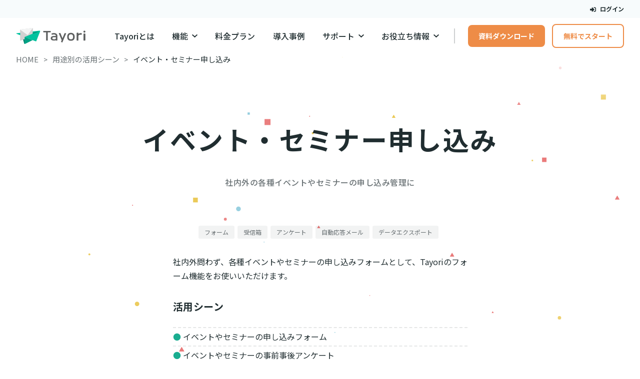

--- FILE ---
content_type: text/html
request_url: https://globaledu.tayori.com/casestudies/seminar/
body_size: 44496
content:
<!DOCTYPE html><html lang="ja"><head><meta charset="utf-8">
<meta name="viewport" content="width=device-width, initial-scale=1">
<title>イベント・セミナー申し込み | 無料から試せるカスタマーサポートツールTayori</title>
<link rel="preconnect" href="https://fonts.googleapis.com">
<link rel="preconnect" href="https://fonts.gstatic.com" crossorigin>
<meta name="keywords" content="Tayori, お問い合わせフォーム, お問い合わせ, フォーム, FAQ, メールフォーム, フォーム作成ツール, 無料, カスタマーサポート, カスタマーリレーション, カスタマーサービス, CRM">
<meta name="author" content="PR TIMES Corporation.">
<meta name="copyright" content="© 2026 Tayori. All Rights Reserved.">
<meta property="og:type" content="website">
<meta property="og:site_name" content="無料から試せるカスタマーサポートツール｜Tayori（タヨリ）">
<meta property="og:locale" content="ja_JP">
<meta name="twitter:card" content="summary">
<meta property="fb:app_id" content="1434583830185194">
<meta name="msvalidate.01" content="9735718ABF8685FBA03784E45F8218EE">
<meta name="google-site-verification" content="PwhFE28gP7evX_4cjD6R0TSQg5m5m_jNEpUSOXV7Lmg">
<meta name="msapplication-TileColor" content="#00aba9">
<meta name="theme-color" content="#ffffff">
<link rel="apple-touch-icon" size="180x180" href="/static-landing/images/meta/apple-touch-icon.png">
<link rel="icon" type="image/png" size="32x32" href="/static-landing/images/meta/favicon-32x32.png">
<link rel="icon" type="image/png" size="16x16" href="/static-landing/images/meta/favicon-16x16.png">
<link rel="icon" href="/favicon.ico">
<link rel="manifest" href="/static-landing/images/meta/site.webmanifest">
<link rel="mask-icon" href="/static-landing/images/meta/safari-pinned-tab.svg" color="#5bbad5">
<link rel="stylesheet" href="https://fonts.googleapis.com/css2?family=Noto+Sans+JP:wght@100..900&display=swap">
<link rel="preconnect dns-prefetch" href="//www.googletagmanager.com">
<link rel="preconnect dns-prefetch" href="//www.google-analytics.com">
<meta property="og:title" content="イベント・セミナー申し込み | 無料から試せるカスタマーサポートツールTayori">
<meta name="twitter:title" content="イベント・セミナー申し込み | 無料から試せるカスタマーサポートツールTayori">
<meta name="description" content="社内外問わず、各種イベントやセミナーの申し込みフォームとして、Tayoriのフォーム機能をお使いいただけます。イベント終了後には、Tayoriのアンケート機能を活用して、お客様の声を集めて改善に生かすことができます。">
<meta property="og:description" content="社内外問わず、各種イベントやセミナーの申し込みフォームとして、Tayoriのフォーム機能をお使いいただけます。イベント終了後には、Tayoriのアンケート機能を活用して、お客様の声を集めて改善に生かすことができます。">
<meta name="twitter:description" content="社内外問わず、各種イベントやセミナーの申し込みフォームとして、Tayoriのフォーム機能をお使いいただけます。イベント終了後には、Tayoriのアンケート機能を活用して、お客様の声を集めて改善に生かすことができます。">
<meta property="og:image" content="https://tayori.com/static-landing/images/meta/ogp-image/ogp-image-casestudies.png">
<meta name="twitter:image" content="https://tayori.com/static-landing/images/meta/ogp-image/ogp-image-casestudies.png">
<meta property="og:url" content="https://tayori.com/casestudies/seminar/">
<link rel="canonical" href="https://tayori.com/casestudies/seminar/">
<link rel="preload" as="fetch" crossorigin="anonymous" href="/casestudies/seminar/_payload.json">
<style>/*! tailwindcss v3.4.3 | MIT License | https://tailwindcss.com*/*,:after,:before{border:0 solid;box-sizing:border-box}:after,:before{--tw-content:""}:host,html{line-height:1.5;-webkit-text-size-adjust:100%;font-family:ui-sans-serif,system-ui,sans-serif,Apple Color Emoji,Segoe UI Emoji,Segoe UI Symbol,Noto Color Emoji;font-feature-settings:normal;font-variation-settings:normal;tab-size:4;-webkit-tap-highlight-color:transparent}body{line-height:inherit;margin:0}hr{border-top-width:1px;color:inherit;height:0}abbr:where([title]){-webkit-text-decoration:underline dotted;text-decoration:underline dotted}h1,h2,h3,h4,h5,h6{font-size:inherit;font-weight:inherit}a{color:inherit;text-decoration:inherit}b,strong{font-weight:bolder}code,kbd,pre,samp{font-family:ui-monospace,SFMono-Regular,Menlo,Monaco,Consolas,Liberation Mono,Courier New,monospace;font-feature-settings:normal;font-size:1em;font-variation-settings:normal}small{font-size:80%}sub,sup{font-size:75%;line-height:0;position:relative;vertical-align:baseline}sub{bottom:-.25em}sup{top:-.5em}table{border-collapse:collapse;border-color:inherit;text-indent:0}button,input,optgroup,select,textarea{color:inherit;font-family:inherit;font-feature-settings:inherit;font-size:100%;font-variation-settings:inherit;font-weight:inherit;letter-spacing:inherit;line-height:inherit;margin:0;padding:0}button,select{text-transform:none}button,input:where([type=button]),input:where([type=reset]),input:where([type=submit]){-webkit-appearance:button;background-color:transparent;background-image:none}:-moz-focusring{outline:auto}:-moz-ui-invalid{box-shadow:none}progress{vertical-align:baseline}::-webkit-inner-spin-button,::-webkit-outer-spin-button{height:auto}[type=search]{-webkit-appearance:textfield;outline-offset:-2px}::-webkit-search-decoration{-webkit-appearance:none}::-webkit-file-upload-button{-webkit-appearance:button;font:inherit}summary{display:list-item}blockquote,dd,dl,figure,h1,h2,h3,h4,h5,h6,hr,p,pre{margin:0}fieldset{margin:0}fieldset,legend{padding:0}menu,ol,ul{list-style:none;margin:0;padding:0}dialog{padding:0}textarea{resize:vertical}input::placeholder,textarea::placeholder{color:#9ca3af;opacity:1}[role=button],button{cursor:pointer}:disabled{cursor:default}audio,canvas,embed,iframe,img,object,svg,video{display:block;vertical-align:middle}img,video{height:auto;max-width:100%}[hidden]{display:none}*,:after,:before{--tw-border-spacing-x:0;--tw-border-spacing-y:0;--tw-translate-x:0;--tw-translate-y:0;--tw-rotate:0;--tw-skew-x:0;--tw-skew-y:0;--tw-scale-x:1;--tw-scale-y:1;--tw-pan-x: ;--tw-pan-y: ;--tw-pinch-zoom: ;--tw-scroll-snap-strictness:proximity;--tw-gradient-from-position: ;--tw-gradient-via-position: ;--tw-gradient-to-position: ;--tw-ordinal: ;--tw-slashed-zero: ;--tw-numeric-figure: ;--tw-numeric-spacing: ;--tw-numeric-fraction: ;--tw-ring-inset: ;--tw-ring-offset-width:0px;--tw-ring-offset-color:#fff;--tw-ring-color:rgba(59,130,246,.5);--tw-ring-offset-shadow:0 0 #0000;--tw-ring-shadow:0 0 #0000;--tw-shadow:0 0 #0000;--tw-shadow-colored:0 0 #0000;--tw-blur: ;--tw-brightness: ;--tw-contrast: ;--tw-grayscale: ;--tw-hue-rotate: ;--tw-invert: ;--tw-saturate: ;--tw-sepia: ;--tw-drop-shadow: ;--tw-backdrop-blur: ;--tw-backdrop-brightness: ;--tw-backdrop-contrast: ;--tw-backdrop-grayscale: ;--tw-backdrop-hue-rotate: ;--tw-backdrop-invert: ;--tw-backdrop-opacity: ;--tw-backdrop-saturate: ;--tw-backdrop-sepia: ;--tw-contain-size: ;--tw-contain-layout: ;--tw-contain-paint: ;--tw-contain-style: }::backdrop{--tw-border-spacing-x:0;--tw-border-spacing-y:0;--tw-translate-x:0;--tw-translate-y:0;--tw-rotate:0;--tw-skew-x:0;--tw-skew-y:0;--tw-scale-x:1;--tw-scale-y:1;--tw-pan-x: ;--tw-pan-y: ;--tw-pinch-zoom: ;--tw-scroll-snap-strictness:proximity;--tw-gradient-from-position: ;--tw-gradient-via-position: ;--tw-gradient-to-position: ;--tw-ordinal: ;--tw-slashed-zero: ;--tw-numeric-figure: ;--tw-numeric-spacing: ;--tw-numeric-fraction: ;--tw-ring-inset: ;--tw-ring-offset-width:0px;--tw-ring-offset-color:#fff;--tw-ring-color:rgba(59,130,246,.5);--tw-ring-offset-shadow:0 0 #0000;--tw-ring-shadow:0 0 #0000;--tw-shadow:0 0 #0000;--tw-shadow-colored:0 0 #0000;--tw-blur: ;--tw-brightness: ;--tw-contrast: ;--tw-grayscale: ;--tw-hue-rotate: ;--tw-invert: ;--tw-saturate: ;--tw-sepia: ;--tw-drop-shadow: ;--tw-backdrop-blur: ;--tw-backdrop-brightness: ;--tw-backdrop-contrast: ;--tw-backdrop-grayscale: ;--tw-backdrop-hue-rotate: ;--tw-backdrop-invert: ;--tw-backdrop-opacity: ;--tw-backdrop-saturate: ;--tw-backdrop-sepia: ;--tw-contain-size: ;--tw-contain-layout: ;--tw-contain-paint: ;--tw-contain-style: }.container{width:100%}@media (min-width:0px){.container{max-width:0}}@media (min-width:600px){.container{max-width:600px}}@media (min-width:900px){.container{max-width:900px}}@media (min-width:1200px){.container{max-width:1200px}}@media (min-width:1800px){.container{max-width:1800px}}.visible{visibility:visible!important}.collapse{visibility:collapse!important}.fixed{position:fixed!important}.absolute{position:absolute!important}.relative{position:relative!important}.sticky{position:sticky!important}.-bottom-1{bottom:-.25rem!important}.-right-1{right:-.25rem!important}.z-10{z-index:10!important}.col-span-1{grid-column:span 1/span 1!important}.m-0{margin:0!important}.m-16{margin:4rem!important}.m-auto{margin:auto!important}.-mx-2{margin-left:-.5rem!important;margin-right:-.5rem!important}.-mx-4{margin-left:-1rem!important;margin-right:-1rem!important}.-mx-8{margin-left:-2rem!important;margin-right:-2rem!important}.mx-0{margin-left:0!important;margin-right:0!important}.mx-2{margin-left:.5rem!important;margin-right:.5rem!important}.mx-4{margin-left:1rem!important;margin-right:1rem!important}.mx-auto{margin-left:auto!important;margin-right:auto!important}.my-0{margin-bottom:0!important;margin-top:0!important}.my-1{margin-bottom:.25rem!important;margin-top:.25rem!important}.my-10{margin-bottom:2.5rem!important;margin-top:2.5rem!important}.my-16{margin-bottom:4rem!important;margin-top:4rem!important}.my-2{margin-bottom:.5rem!important;margin-top:.5rem!important}.my-4{margin-bottom:1rem!important;margin-top:1rem!important}.my-5{margin-bottom:1.25rem!important;margin-top:1.25rem!important}.my-8{margin-bottom:2rem!important;margin-top:2rem!important}.-mb-8{margin-bottom:-2rem!important}.-ml-4{margin-left:-1rem!important}.-mr-2{margin-right:-.5rem!important}.-mt-2{margin-top:-.5rem!important}.-mt-4{margin-top:-1rem!important}.-mt-8{margin-top:-2rem!important}.mb-0{margin-bottom:0!important}.mb-10{margin-bottom:2.5rem!important}.mb-16{margin-bottom:4rem!important}.mb-2{margin-bottom:.5rem!important}.mb-20{margin-bottom:5rem!important}.mb-32{margin-bottom:8rem!important}.mb-4{margin-bottom:1rem!important}.mb-5{margin-bottom:1.25rem!important}.mb-6{margin-bottom:1.5rem!important}.mb-8{margin-bottom:2rem!important}.mb-\[44\.8px\]{margin-bottom:44.8px!important}.mb-auto{margin-bottom:auto!important}.ml-1{margin-left:.25rem!important}.ml-2{margin-left:.5rem!important}.ml-3{margin-left:.75rem!important}.ml-auto{margin-left:auto!important}.mr-1{margin-right:.25rem!important}.mr-2{margin-right:.5rem!important}.mr-3{margin-right:.75rem!important}.mr-4{margin-right:1rem!important}.mr-8{margin-right:2rem!important}.mt-0{margin-top:0!important}.mt-10{margin-top:2.5rem!important}.mt-12{margin-top:3rem!important}.mt-16{margin-top:4rem!important}.mt-2{margin-top:.5rem!important}.mt-24{margin-top:6rem!important}.mt-3{margin-top:.75rem!important}.mt-4{margin-top:1rem!important}.mt-5{margin-top:1.25rem!important}.mt-6{margin-top:1.5rem!important}.mt-8{margin-top:2rem!important}.mt-auto{margin-top:auto!important}.block{display:block!important}.inline-block{display:inline-block!important}.inline{display:inline!important}.flex{display:flex!important}.table{display:table!important}.grid{display:grid!important}.contents{display:contents!important}.hidden{display:none!important}.aspect-video{aspect-ratio:16/9!important}.h-1{height:.25rem!important}.h-14{height:3.5rem!important}.h-5{height:1.25rem!important}.h-8{height:2rem!important}.h-\[232px\]{height:232px!important}.h-auto{height:auto!important}.h-fit{height:-moz-fit-content!important;height:fit-content!important}.h-full{height:100%!important}.w-1\/2{width:50%!important}.w-1\/3{width:33.333333%!important}.w-11\/12{width:91.666667%!important}.w-14{width:3.5rem!important}.w-40{width:10rem!important}.w-\[250px\]{width:250px!important}.w-\[290px\]{width:290px!important}.w-full{width:100%!important}.min-w-\[140px\]{min-width:140px!important}.max-w-\[238px\]{max-width:238px!important}.max-w-\[610px\]{max-width:610px!important}.max-w-full{max-width:100%!important}.max-w-md{max-width:28rem!important}.max-w-screen-sm{max-width:600px!important}.max-w-sm{max-width:24rem!important}.flex-1{flex:1 1 0%!important}.flex-shrink{flex-shrink:1!important}.shrink-0{flex-shrink:0!important}.flex-grow,.grow{flex-grow:1!important}.basis-\[calc\(100\%\)\]{flex-basis:100%!important}.basis-\[calc\(100\%-0\.75rem\)\]{flex-basis:calc(100% - 0.75rem)!important}.basis-\[calc\(50\%-0\.75rem\)\]{flex-basis:calc(50% - 0.75rem)!important}.basis-\[calc\(50\%-1rem\)\]{flex-basis:calc(50% - 1rem)!important}.border-collapse{border-collapse:collapse!important}.transform{transform:translate(var(--tw-translate-x),var(--tw-translate-y)) rotate(var(--tw-rotate)) skewX(var(--tw-skew-x)) skewY(var(--tw-skew-y)) scaleX(var(--tw-scale-x)) scaleY(var(--tw-scale-y))!important}.cursor-pointer{cursor:pointer!important}.resize{resize:both!important}.grid-flow-row-dense{grid-auto-flow:row dense!important}.grid-cols-1{grid-template-columns:repeat(1,minmax(0,1fr))!important}.grid-cols-2{grid-template-columns:repeat(2,minmax(0,1fr))!important}.grid-cols-3{grid-template-columns:repeat(3,minmax(0,1fr))!important}.grid-cols-5{grid-template-columns:repeat(5,minmax(0,1fr))!important}.grid-rows-3{grid-template-rows:repeat(3,minmax(0,1fr))!important}.flex-col{flex-direction:column!important}.flex-col-reverse{flex-direction:column-reverse!important}.flex-wrap{flex-wrap:wrap!important}.content-center{align-content:center!important}.items-center{align-items:center!important}.justify-center{justify-content:center!important}.justify-between{justify-content:space-between!important}.justify-around{justify-content:space-around!important}.justify-items-center{justify-items:center!important}.gap-0{gap:0!important}.gap-1{gap:.25rem!important}.gap-16{gap:4rem!important}.gap-2{gap:.5rem!important}.gap-3{gap:.75rem!important}.gap-4{gap:1rem!important}.gap-6{gap:1.5rem!important}.gap-8{gap:2rem!important}.gap-\[10px\]{gap:10px!important}.gap-x-2{column-gap:.5rem!important}.gap-x-3{column-gap:.75rem!important}.gap-y-4{row-gap:1rem!important}.gap-y-6{row-gap:1.5rem!important}.space-y-1>:not([hidden])~:not([hidden]){--tw-space-y-reverse:0!important;margin-bottom:0!important;margin-bottom:calc(.25rem*var(--tw-space-y-reverse))!important;margin-top:.25rem!important;margin-top:calc(.25rem*(1 - var(--tw-space-y-reverse)))!important}.space-y-2>:not([hidden])~:not([hidden]){--tw-space-y-reverse:0!important;margin-bottom:0!important;margin-bottom:calc(.5rem*var(--tw-space-y-reverse))!important;margin-top:.5rem!important;margin-top:calc(.5rem*(1 - var(--tw-space-y-reverse)))!important}.overflow-hidden{overflow:hidden!important}.whitespace-nowrap{white-space:nowrap!important}.whitespace-pre-wrap{white-space:pre-wrap!important}.rounded-2xl{border-radius:1rem!important}.rounded-full{border-radius:9999px!important}.rounded-lg{border-radius:.5rem!important}.rounded-md{border-radius:.375rem!important}.rounded-xl{border-radius:.75rem!important}.border{border-width:1px!important}.border-2{border-width:2px!important}.border-t{border-top-width:1px!important}.border-solid{border-style:solid!important}.border-ui-border-line-light{border-color:var(--color-gray-alpha-10)!important}.border-ui-surface-primary{border-color:var(--color-ui-surface-primary)!important}.bg-ui-pickup-bg{background-color:var(--color-light-yellow)!important}.bg-ui-primary{background-color:var(--color-ui-primary)!important}.bg-ui-surface-primary{background-color:var(--color-ui-surface-primary)!important}.bg-ui-surface-secondary{background-color:var(--color-ui-surface-secondary)!important}.object-contain{object-fit:contain!important}.object-cover{object-fit:cover!important}.p-2{padding:.5rem!important}.p-3{padding:.75rem!important}.p-4{padding:1rem!important}.p-6{padding:1.5rem!important}.p-7{padding:1.75rem!important}.p-8{padding:2rem!important}.p-9{padding:2.25rem!important}.px-1{padding-left:.25rem!important;padding-right:.25rem!important}.px-2{padding-left:.5rem!important;padding-right:.5rem!important}.px-4{padding-left:1rem!important;padding-right:1rem!important}.px-8{padding-left:2rem!important;padding-right:2rem!important}.py-1{padding-bottom:.25rem!important;padding-top:.25rem!important}.py-16{padding-bottom:4rem!important;padding-top:4rem!important}.py-2{padding-bottom:.5rem!important;padding-top:.5rem!important}.py-3{padding-bottom:.75rem!important;padding-top:.75rem!important}.py-4{padding-bottom:1rem!important;padding-top:1rem!important}.py-6{padding-bottom:1.5rem!important;padding-top:1.5rem!important}.py-8{padding-bottom:2rem!important;padding-top:2rem!important}.pb-16{padding-bottom:4rem!important}.pb-4{padding-bottom:1rem!important}.pb-8{padding-bottom:2rem!important}.pl-4{padding-left:1rem!important}.pr-4{padding-right:1rem!important}.pr-8{padding-right:2rem!important}.pt-4{padding-top:1rem!important}.pt-8{padding-top:2rem!important}.text-left{text-align:left!important}.text-center{text-align:center!important}.text-right{text-align:right!important}.text-10{line-height:1.75em!important}.text-10,.text-10\/normal{font-size:.625rem!important}.text-10\/normal{line-height:1.5!important}.text-11{font-size:.6875rem!important}.text-11,.text-12{line-height:1.75em!important}.text-12,.text-12\/normal{font-size:.75rem!important}.text-12\/normal{line-height:1.5!important}.text-14{font-size:.875rem!important}.text-14,.text-16{line-height:1.75em!important}.text-16{font-size:1rem!important}.text-18{line-height:1.75em!important}.text-18,.text-18\/tight{font-size:1.125rem!important}.text-18\/tight{line-height:1.25!important}.text-20{font-size:1.25rem!important}.text-20,.text-24{line-height:1.75em!important}.text-24{font-size:1.5rem!important}.text-30{font-size:1.875rem!important}.text-30,.text-36{line-height:1.75em!important}.text-36{font-size:2.25rem!important}.text-48{font-size:3rem!important}.text-48,.text-60{line-height:1.75em!important}.text-60{font-size:3.75rem!important}.text-8{font-size:.5rem!important;line-height:1.5em!important}.font-black{font-weight:900!important}.font-bold{font-weight:700!important}.font-medium{font-weight:500!important}.font-normal{font-weight:400!important}.uppercase{text-transform:uppercase!important}.leading-10{line-height:2.5rem!important}.leading-4{line-height:1rem!important}.leading-5{line-height:1.25rem!important}.leading-6{line-height:1.5rem!important}.leading-7{line-height:1.75rem!important}.leading-8{line-height:2rem!important}.leading-\[1\.6\]{line-height:1.6!important}.leading-\[27\.2px\]{line-height:27.2px!important}.leading-\[35px\]{line-height:35px!important}.leading-none{line-height:1!important}.leading-normal{line-height:1.5!important}.leading-snug{line-height:1.375!important}.leading-tight{line-height:1.25!important}.text-ui-link,.text-ui-primary{color:var(--color-ui-primary)!important}.text-ui-surface-primary{color:var(--color-ui-surface-primary)!important}.text-ui-text-primary{color:var(--color-ui-text-primary)!important}.text-ui-text-secondary{color:var(--color-ui-text-secondary)!important}.underline{text-decoration-line:underline!important}.shadow-elevation-lv-2{--tw-shadow:4px 6px 16px var(--color-ui-shadow-ambient-lv-2)!important;--tw-shadow-colored:4px 6px 16px var(--tw-shadow-color)!important;box-shadow:0 0 #0000,0 0 #0000,4px 6px 16px var(--color-ui-shadow-ambient-lv-2)!important;box-shadow:var(--tw-ring-offset-shadow,0 0 #0000),var(--tw-ring-shadow,0 0 #0000),var(--tw-shadow)!important}.shadow-elevation-lv-3{--tw-shadow:6px 9px 24px var(--color-ui-shadow-ambient-lv-3)!important;--tw-shadow-colored:6px 9px 24px var(--tw-shadow-color)!important;box-shadow:0 0 #0000,0 0 #0000,6px 9px 24px var(--color-ui-shadow-ambient-lv-3)!important;box-shadow:var(--tw-ring-offset-shadow,0 0 #0000),var(--tw-ring-shadow,0 0 #0000),var(--tw-shadow)!important}.shadow-elevation-lv-4{--tw-shadow:8px 12px 32px var(--color-ui-shadow-ambient-lv-4)!important;--tw-shadow-colored:8px 12px 32px var(--tw-shadow-color)!important;box-shadow:0 0 #0000,0 0 #0000,8px 12px 32px var(--color-ui-shadow-ambient-lv-4)!important;box-shadow:var(--tw-ring-offset-shadow,0 0 #0000),var(--tw-ring-shadow,0 0 #0000),var(--tw-shadow)!important}.shadow-elevation-lv-6{--tw-shadow:12px 18px 48px var(--color-ui-shadow-ambient-lv-6)!important;--tw-shadow-colored:12px 18px 48px var(--tw-shadow-color)!important;box-shadow:0 0 #0000,0 0 #0000,12px 18px 48px var(--color-ui-shadow-ambient-lv-6)!important;box-shadow:var(--tw-ring-offset-shadow,0 0 #0000),var(--tw-ring-shadow,0 0 #0000),var(--tw-shadow)!important}.blur{--tw-blur:blur(8px)!important;filter:blur(8px) var(--tw-brightness) var(--tw-contrast) var(--tw-grayscale) var(--tw-hue-rotate) var(--tw-invert) var(--tw-saturate) var(--tw-sepia) var(--tw-drop-shadow)!important;filter:var(--tw-blur) var(--tw-brightness) var(--tw-contrast) var(--tw-grayscale) var(--tw-hue-rotate) var(--tw-invert) var(--tw-saturate) var(--tw-sepia) var(--tw-drop-shadow)!important}.backdrop-filter{-webkit-backdrop-filter:var(--tw-backdrop-blur) var(--tw-backdrop-brightness) var(--tw-backdrop-contrast) var(--tw-backdrop-grayscale) var(--tw-backdrop-hue-rotate) var(--tw-backdrop-invert) var(--tw-backdrop-opacity) var(--tw-backdrop-saturate) var(--tw-backdrop-sepia)!important;backdrop-filter:var(--tw-backdrop-blur) var(--tw-backdrop-brightness) var(--tw-backdrop-contrast) var(--tw-backdrop-grayscale) var(--tw-backdrop-hue-rotate) var(--tw-backdrop-invert) var(--tw-backdrop-opacity) var(--tw-backdrop-saturate) var(--tw-backdrop-sepia)!important}.transition{transition-duration:.15s!important;transition-property:color,background-color,border-color,text-decoration-color,fill,stroke,opacity,box-shadow,transform,filter,-webkit-backdrop-filter!important;transition-property:color,background-color,border-color,text-decoration-color,fill,stroke,opacity,box-shadow,transform,filter,backdrop-filter!important;transition-property:color,background-color,border-color,text-decoration-color,fill,stroke,opacity,box-shadow,transform,filter,backdrop-filter,-webkit-backdrop-filter!important;transition-timing-function:cubic-bezier(.4,0,.2,1)!important}.transition-all{transition-duration:.15s!important;transition-property:all!important;transition-timing-function:cubic-bezier(.4,0,.2,1)!important}.duration-300{transition-duration:.3s!important}.hover\:text-ui-link:hover{color:var(--color-ui-primary)!important}.hover\:text-ui-link-active:hover{color:var(--color-ui-primary-dark)!important}.hover\:text-ui-primary:hover{color:var(--color-ui-primary)!important}.hover\:underline:hover{text-decoration-line:underline!important}.hover\:no-underline:hover{text-decoration-line:none!important}.hover\:opacity-70:hover{opacity:.7!important}.hover\:shadow-elevation-lv-1:hover{--tw-shadow:2px 3px 8px var(--color-ui-shadow-ambient-lv-1)!important;--tw-shadow-colored:2px 3px 8px var(--tw-shadow-color)!important;box-shadow:0 0 #0000,0 0 #0000,2px 3px 8px var(--color-ui-shadow-ambient-lv-1)!important;box-shadow:var(--tw-ring-offset-shadow,0 0 #0000),var(--tw-ring-shadow,0 0 #0000),var(--tw-shadow)!important}.hover\:shadow-elevation-lv-3:hover{--tw-shadow:6px 9px 24px var(--color-ui-shadow-ambient-lv-3)!important;--tw-shadow-colored:6px 9px 24px var(--tw-shadow-color)!important;box-shadow:0 0 #0000,0 0 #0000,6px 9px 24px var(--color-ui-shadow-ambient-lv-3)!important;box-shadow:var(--tw-ring-offset-shadow,0 0 #0000),var(--tw-ring-shadow,0 0 #0000),var(--tw-shadow)!important}.hover\:shadow-elevation-lv-4:hover{--tw-shadow:8px 12px 32px var(--color-ui-shadow-ambient-lv-4)!important;--tw-shadow-colored:8px 12px 32px var(--tw-shadow-color)!important;box-shadow:0 0 #0000,0 0 #0000,8px 12px 32px var(--color-ui-shadow-ambient-lv-4)!important;box-shadow:var(--tw-ring-offset-shadow,0 0 #0000),var(--tw-ring-shadow,0 0 #0000),var(--tw-shadow)!important}.active\:shadow-transparent:active{--tw-shadow-color:transparent!important;--tw-shadow:var(--tw-shadow-colored)!important}.group:hover .group-hover\:opacity-90{opacity:.9!important}@media (min-width:600px){.sm\:mx-8{margin-left:2rem!important;margin-right:2rem!important}.sm\:mb-6{margin-bottom:1.5rem!important}.sm\:hidden{display:none!important}.sm\:min-h-\[1\.5rem\]{min-height:1.5rem!important}.sm\:w-full{width:100%!important}.sm\:max-w-none{max-width:none!important}.sm\:basis-\[calc\(50\%-1rem\)\]{flex-basis:calc(50% - 1rem)!important}.sm\:grid-cols-2{grid-template-columns:repeat(2,minmax(0,1fr))!important}.sm\:grid-cols-3{grid-template-columns:repeat(3,minmax(0,1fr))!important}.sm\:gap-x-24{column-gap:6rem!important}.sm\:gap-x-4{column-gap:1rem!important}.sm\:gap-y-12{row-gap:3rem!important}.sm\:gap-y-6{row-gap:1.5rem!important}.sm\:px-0{padding-left:0!important;padding-right:0!important}.sm\:text-left{text-align:left!important}.sm\:text-center{text-align:center!important}.sm\:text-16{font-size:1rem!important;line-height:1.75em!important}}@media (min-width:900px){.md\:col-span-2{grid-column:span 2/span 2!important}.md\:col-start-2{grid-column-start:2!important}.md\:-mx-3{margin-left:-.75rem!important;margin-right:-.75rem!important}.md\:-mx-8{margin-left:-2rem!important;margin-right:-2rem!important}.md\:mx-0{margin-left:0!important;margin-right:0!important}.md\:mx-2{margin-left:.5rem!important;margin-right:.5rem!important}.md\:mx-5{margin-left:1.25rem!important;margin-right:1.25rem!important}.md\:my-16{margin-bottom:4rem!important;margin-top:4rem!important}.md\:-mt-12{margin-top:-3rem!important}.md\:-mt-8{margin-top:-2rem!important}.md\:mb-0{margin-bottom:0!important}.md\:mb-16{margin-bottom:4rem!important}.md\:mb-2{margin-bottom:.5rem!important}.md\:mb-24{margin-bottom:6rem!important}.md\:mb-32{margin-bottom:8rem!important}.md\:mb-4{margin-bottom:1rem!important}.md\:mb-8{margin-bottom:2rem!important}.md\:mb-\[120px\]{margin-bottom:120px!important}.md\:ml-4{margin-left:1rem!important}.md\:ml-\[68px\]{margin-left:68px!important}.md\:ml-auto{margin-left:auto!important}.md\:mr-4{margin-right:1rem!important}.md\:mr-auto{margin-right:auto!important}.md\:mt-0{margin-top:0!important}.md\:mt-12{margin-top:3rem!important}.md\:mt-16{margin-top:4rem!important}.md\:mt-2{margin-top:.5rem!important}.md\:mt-20{margin-top:5rem!important}.md\:mt-24{margin-top:6rem!important}.md\:mt-4{margin-top:1rem!important}.md\:block{display:block!important}.md\:inline-block{display:inline-block!important}.md\:inline{display:inline!important}.md\:flex{display:flex!important}.md\:hidden{display:none!important}.md\:h-8{height:2rem!important}.md\:h-auto{height:auto!important}.md\:min-h-\[110px\]{min-height:110px!important}.md\:w-1\/3{width:33.333333%!important}.md\:w-32{width:8rem!important}.md\:w-5\/12{width:41.666667%!important}.md\:w-6\/12{width:50%!important}.md\:w-\[800px\]{width:800px!important}.md\:max-w-md{max-width:28rem!important}.md\:max-w-none{max-width:none!important}.md\:max-w-xs{max-width:20rem!important}.md\:flex-auto{flex:1 1 auto!important}.md\:basis-\[calc\(20\%-1rem\)\]{flex-basis:calc(20% - 1rem)!important}.md\:basis-\[calc\(33\.333\%-1\.5rem\)\]{flex-basis:calc(33.333% - 1.5rem)!important}.md\:basis-\[calc\(33\.333\%-2rem\)\]{flex-basis:calc(33.333% - 2rem)!important}.md\:grid-cols-1{grid-template-columns:repeat(1,minmax(0,1fr))!important}.md\:grid-cols-2{grid-template-columns:repeat(2,minmax(0,1fr))!important}.md\:grid-cols-3{grid-template-columns:repeat(3,minmax(0,1fr))!important}.md\:grid-cols-4{grid-template-columns:repeat(4,minmax(0,1fr))!important}.md\:flex-row{flex-direction:row!important}.md\:flex-row-reverse{flex-direction:row-reverse!important}.md\:items-center{align-items:center!important}.md\:justify-start{justify-content:flex-start!important}.md\:justify-center{justify-content:center!important}.md\:gap-12{gap:3rem!important}.md\:gap-4{gap:1rem!important}.md\:gap-5{gap:1.25rem!important}.md\:gap-6{gap:1.5rem!important}.md\:gap-8{gap:2rem!important}.md\:gap-x-12{column-gap:3rem!important}.md\:gap-x-28{column-gap:7rem!important}.md\:gap-x-8{column-gap:2rem!important}.md\:gap-y-12{row-gap:3rem!important}.md\:gap-y-14{row-gap:3.5rem!important}.md\:gap-y-8{row-gap:2rem!important}.md\:space-y-4>:not([hidden])~:not([hidden]){--tw-space-y-reverse:0!important;margin-bottom:0!important;margin-bottom:calc(1rem*var(--tw-space-y-reverse))!important;margin-top:1rem!important;margin-top:calc(1rem*(1 - var(--tw-space-y-reverse)))!important}.md\:rounded-lg{border-radius:.5rem!important}.md\:border-0{border-width:0!important}.md\:bg-transparent{background-color:transparent!important}.md\:p-0{padding:0!important}.md\:p-2{padding:.5rem!important}.md\:p-3{padding:.75rem!important}.md\:p-6{padding:1.5rem!important}.md\:p-8{padding:2rem!important}.md\:p-9{padding:2.25rem!important}.md\:px-16{padding-left:4rem!important;padding-right:4rem!important}.md\:px-36{padding-left:9rem!important;padding-right:9rem!important}.md\:px-8{padding-left:2rem!important;padding-right:2rem!important}.md\:py-12{padding-bottom:3rem!important;padding-top:3rem!important}.md\:py-16{padding-bottom:4rem!important;padding-top:4rem!important}.md\:py-8{padding-bottom:2rem!important;padding-top:2rem!important}.md\:pb-16{padding-bottom:4rem!important}.md\:pl-4{padding-left:1rem!important}.md\:pr-4{padding-right:1rem!important}.md\:text-left{text-align:left!important}.md\:text-center{text-align:center!important}.md\:text-11\/normal{font-size:.6875rem!important;line-height:1.5!important}.md\:text-12{font-size:.75rem!important}.md\:text-12,.md\:text-14{line-height:1.75em!important}.md\:text-14,.md\:text-14\/normal{font-size:.875rem!important}.md\:text-14\/normal{line-height:1.5!important}.md\:text-16{font-size:1rem!important}.md\:text-16,.md\:text-18{line-height:1.75em!important}.md\:text-18{font-size:1.125rem!important}.md\:text-20{font-size:1.25rem!important;line-height:1.75em!important}.md\:text-24\/tight{font-size:1.5rem!important;line-height:1.25!important}.md\:text-30{font-size:1.875rem!important}.md\:text-30,.md\:text-48{line-height:1.75em!important}.md\:text-48{font-size:3rem!important}.md\:text-\[1\.2rem\]{font-size:1.2rem!important}.md\:text-\[46px\]{font-size:46px!important}.md\:leading-5{line-height:1.25rem!important}.md\:leading-6{line-height:1.5rem!important}.md\:leading-7{line-height:1.75rem!important}.md\:leading-\[52\.5px\]{line-height:52.5px!important}.md\:leading-none{line-height:1!important}.md\:leading-snug{line-height:1.375!important}}@media (min-width:1200px){.lg\:col-span-2{grid-column:span 2/span 2!important}.lg\:col-start-2{grid-column-start:2!important}.lg\:col-start-3{grid-column-start:3!important}.lg\:-mx-8{margin-left:-2rem!important;margin-right:-2rem!important}.lg\:mx-8{margin-left:2rem!important;margin-right:2rem!important}.lg\:w-1\/3{width:33.333333%!important}.lg\:w-1\/4{width:25%!important}.lg\:w-full{width:100%!important}.lg\:basis-\[349px\]{flex-basis:349px!important}.lg\:grid-cols-6{grid-template-columns:repeat(6,minmax(0,1fr))!important}.lg\:pl-2{padding-left:.5rem!important}.lg\:pr-2{padding-right:.5rem!important}}</style>
<style>:root{--color-bland-teal-light:#43bfa0;--color-bland-teal-middle:#00a184;--color-bland-teal-dark:#007f69;--color-bland-envelope-light:#f3f4f4;--color-bland-envelope-dark:#d1d1d1;--color-bland-logo-type-gray:#5d5f5f;--color-black-100:#000;--color-black-alpha-100:#000;--color-black-alpha-90:rgba(0,0,0,.9);--color-black-alpha-80:rgba(0,0,0,.8);--color-black-alpha-70:rgba(0,0,0,.7);--color-black-alpha-60:rgba(0,0,0,.6);--color-black-alpha-50:rgba(0,0,0,.5);--color-black-alpha-40:rgba(0,0,0,.4);--color-black-alpha-30:rgba(0,0,0,.3);--color-black-alpha-20:rgba(0,0,0,.2);--color-black-alpha-10:rgba(0,0,0,.1);--color-black-alpha-7:rgba(0,0,0,.07);--color-black-alpha-5:rgba(0,0,0,.05);--color-white-100:#fff;--color-white-alpha-100:#fff;--color-white-alpha-90:hsla(0,0%,100%,.9);--color-white-alpha-80:hsla(0,0%,100%,.8);--color-white-alpha-70:hsla(0,0%,100%,.7);--color-white-alpha-60:hsla(0,0%,100%,.6);--color-white-alpha-50:hsla(0,0%,100%,.5);--color-white-alpha-40:hsla(0,0%,100%,.4);--color-white-alpha-30:hsla(0,0%,100%,.3);--color-white-alpha-20:hsla(0,0%,100%,.2);--color-white-alpha-10:hsla(0,0%,100%,.1);--color-white-alpha-7:hsla(0,0%,100%,.07);--color-white-alpha-5:hsla(0,0%,100%,.05);--color-gray-100:#08161a;--color-gray-90:#212d31;--color-gray-80:#394548;--color-gray-70:#525c5f;--color-gray-60:#6b7376;--color-gray-50:#838a8c;--color-gray-40:#9ca2a3;--color-gray-30:#b5b9ba;--color-gray-20:#ced0d1;--color-gray-10:#e6e8e8;--color-gray-7:#eeefef;--color-gray-5:#f3f3f4;--color-gray-alpha-100:#08161a;--color-gray-alpha-90:rgba(8,22,26,.9);--color-gray-alpha-80:rgba(8,22,26,.8);--color-gray-alpha-70:rgba(8,22,26,.7);--color-gray-alpha-60:rgba(8,22,26,.6);--color-gray-alpha-50:rgba(8,22,26,.5);--color-gray-alpha-40:rgba(8,22,26,.4);--color-gray-alpha-30:rgba(8,22,26,.3);--color-gray-alpha-20:rgba(8,22,26,.2);--color-gray-alpha-10:rgba(8,22,26,.1);--color-gray-alpha-7:rgba(8,22,26,.07);--color-gray-alpha-5:rgba(8,22,26,.05);--color-teal-100:#005438;--color-teal-90:#007053;--color-teal-80:#008062;--color-teal-70:#009071;--color-teal-60:#009e7d;--color-teal-50:#1aad90;--color-teal-40:#4abca3;--color-teal-30:#7fd0bd;--color-teal-20:#b2e2d7;--color-teal-10:#e0f3ef;--color-teal-5:#f7fcfb;--color-turquoise-100:#075d68;--color-turquoise-90:#147f95;--color-turquoise-80:#1b92ad;--color-turquoise-70:#23a7c8;--color-turquoise-60:#28b7dc;--color-turquoise-50:#35c1e3;--color-turquoise-40:#54ccea;--color-turquoise-30:#83dbf2;--color-turquoise-20:#b4e9f8;--color-turquoise-10:#e1f6fc;--color-turquoise-5:#f7fdfe;--color-orange-100:#ad5a1a;--color-orange-90:#c6671c;--color-orange-80:#d46e1d;--color-orange-70:#e17521;--color-orange-60:#ec7c25;--color-orange-50:#ee8c47;--color-orange-40:#f19f6a;--color-orange-30:#f4b895;--color-orange-20:#f8d3be;--color-orange-10:#f9ece8;--color-orange-5:#fdfaf9;--color-red-100:#ad1a1a;--color-red-90:#bc2525;--color-red-80:#c92c2c;--color-red-70:#db3632;--color-red-60:#ea3f33;--color-red-50:#e6504d;--color-red-40:#dd7070;--color-red-30:#e99797;--color-red-20:#fccbd0;--color-red-10:#feeaed;--color-red-5:snow;--color-ui-primary:var(--color-teal-50);--color-ui-info:var(--color-turquoise-70);--color-ui-warning:var(--color-orange-50);--color-ui-danger:var(--color-red-50);--color-ui-cta:var(--color-orange-50);--color-ui-primary-dark:var(--color-teal-60);--color-ui-info-dark:var(--color-turquoise-80);--color-ui-warning-dark:var(--color-orange-60);--color-ui-danger-dark:var(--color-red-60);--color-ui-cta-dark:var(--color-orange-60);--color-ui-text-emphasis:var(--color-gray-alpha-100);--color-ui-text-primary:var(--color-gray-alpha-90);--color-ui-text-secondary:var(--color-gray-alpha-60);--color-ui-text-disabled:var(--color-gray-alpha-30);--color-ui-text-placeholder:var(--color-gray-alpha-30);--color-ui-text-emphasis-inverse:var(--color-white-alpha-100);--color-ui-text-primary-inverse:var(--color-white-alpha-90);--color-ui-text-secondary-inverse:var(--color-white-alpha-60);--color-ui-text-disabled-inverse:var(--color-white-alpha-30);--color-ui-border-line:var(--color-gray-alpha-20);--color-ui-border-line-inverse:var(--color-white-alpha-20);--color-ui-page-background:var(--color-gray-5);--color-ui-surface-primary:var(--color-white-alpha-100);--color-ui-surface-secondary:var(--color-gray-alpha-5);--color-ui-focus-ring:var(--color-turquoise-60);--color-ui-status-teal:#1aad8f;--color-ui-status-turquoise:#23a7c8;--color-ui-status-orange:#ee8c47;--color-ui-status-red:#e6504d;--color-ui-status-gold:#ad951a;--color-ui-status-greenyellow:#8cbd22;--color-ui-status-limegreen:#4aba45;--color-ui-status-cyan:#008a87;--color-ui-status-blue:#258ef2;--color-ui-status-navy:#1a1aad;--color-ui-status-violet:#8550cc;--color-ui-status-fuchsia:#ba42b9;--color-ui-status-pink:#f16385;--color-ui-status-black:#081a16;--color-ui-status-gray:#838a8c;--color-ui-status-new:var(--color-ui-status-turquoise);--color-ui-status-pending:var(--color-ui-status-red);--color-ui-status-ongoing:var(--color-ui-status-teal);--color-ui-status-waiting:var(--color-ui-status-orange);--color-ui-status-closed:var(--color-ui-status-gray);--color-ui-priority-emergency:#ad191a;--color-ui-priority-high:#db3532;--color-ui-priority-usually:#dd7070;--color-ui-priority-low:#feeaed;--color-ui-third-party-facebook-blue:#5a71bc;--color-ui-third-party-twitter-blue:#5fa3ea;--color-ui-third-party-line-green:#00b900;--color-ui-third-party-hatena-blue:#3f8dd8}</style>
<style>:root{--color-ui-primary-lighter:var(--color-teal-5);--color-ui-link:var(--color-ui-primary);--color-ui-link-active:var(--color-ui-primary-dark);--color-ui-button-secondary-base:var(--color-gray-5);--color-ui-button-secondary-base-focus:var(--color-gray-7);--color-ui-button-primary-border-base-focus:var(--color-teal-5);--color-ui-cases-item-shadow-odd:#ddf4fd;--color-ui-cases-item-shadow-even:#e1ece9;--color-ui-border-line-light:var(--color-gray-alpha-10);--color-ui-plan-table-gray:var(--color-gray-5);--color-ui-footer-base:var(--color-gray-80);--color-ui-app-cta-bottom-cards-bg:var(--color-gray-5);--color-ui-shadow-ambient-rgb:12,52,49;--color-ui-shadow-ambient-lv-1:rgba(var(--color-ui-shadow-ambient-rgb),0.09);--color-ui-shadow-ambient-lv-2:rgba(var(--color-ui-shadow-ambient-rgb),0.13);--color-ui-shadow-ambient-lv-3:rgba(var(--color-ui-shadow-ambient-rgb),0.17);--color-ui-shadow-ambient-lv-4:rgba(var(--color-ui-shadow-ambient-rgb),0.21);--color-ui-shadow-ambient-lv-5:rgba(var(--color-ui-shadow-ambient-rgb),0.25);--color-ui-shadow-ambient-lv-6:rgba(var(--color-ui-shadow-ambient-rgb),0.29);--color-light-yellow:#ffffe0}</style>
<style>a,abbr,acronym,address,applet,article,aside,audio,b,big,blockquote,body,canvas,caption,center,cite,code,dd,del,details,dfn,div,dl,dt,em,embed,fieldset,figcaption,figure,footer,form,h1,h2,h3,h4,h5,h6,header,hgroup,html,i,iframe,img,ins,kbd,label,legend,li,mark,menu,nav,object,ol,output,p,pre,q,ruby,s,samp,section,small,span,strike,strong,sub,summary,sup,table,tbody,td,tfoot,th,thead,time,tr,tt,u,ul,var,video{border:0;font:inherit;font-size:100%;margin:0;padding:0;vertical-align:baseline;-webkit-margin-before:0;-webkit-margin-after:0;-webkit-margin-start:0;-webkit-margin-end:0}article,aside,details,figcaption,figure,footer,header,hgroup,menu,nav,section{display:block}body{line-height:1}ol,ul{list-style:none}blockquote,q{quotes:none}blockquote:after,blockquote:before,q:after,q:before{content:"";content:none}table{border-collapse:collapse;border-spacing:0;font:100%;font-size:inherit}a{outline:none}dt img,li img{vertical-align:bottom}:first-child+html *{letter-spacing:0}button,input,select,textarea{font:99% arial,helvetica,clean,sans-serif}code,kbd,pre,samp,tt{font-family:monospace;*font-size:108%;line-height:100%}img{-ms-interpolation-mode:bicubic}@font-face{font-family:Original Yu Gothic;font-weight:100;src:local("Yu Gothic Medium")}@font-face{font-family:Original Yu Gothic;font-weight:200;src:local("Yu Gothic Medium")}@font-face{font-family:Original Yu Gothic;font-weight:300;src:local("Yu Gothic Medium")}@font-face{font-family:Original Yu Gothic;font-weight:400;src:local("Yu Gothic Medium")}@font-face{font-family:Original Yu Gothic;font-weight:700;src:local("Yu Gothic Bold")}html{font-size:100%}body{background:var(--color-ui-surface-primary);color:var(--color-ui-text-primary);font-family:Noto Sans JP,-apple-system,BlinkMacSystemFont,Segoe UI,Roboto,Hiragino Sans,Original Yu Gothic,Yu Gothic,sans-serif,Apple Color Emoji,Segoe UI Emoji,Segoe UI Symbol,Noto Sans Emoji;font-size:1rem;line-height:1.7;overflow-wrap:break-word;-webkit-font-smoothing:auto}*{box-sizing:border-box}:focus-visible{outline:3px solid var(--color-ui-focus-ring);outline-offset:2px}.v-popper__popper{font-size:12px}</style>
<style>.resize-observer[data-v-b329ee4c]{background-color:transparent;border:none;opacity:0}.resize-observer[data-v-b329ee4c],.resize-observer[data-v-b329ee4c] object{display:block;height:100%;left:0;overflow:hidden;pointer-events:none;position:absolute;top:0;width:100%;z-index:-1}.v-popper__popper{left:0;outline:none;top:0;z-index:10000}.v-popper__popper.v-popper__popper--hidden{opacity:0;pointer-events:none;transition:opacity .15s,visibility .15s;visibility:hidden}.v-popper__popper.v-popper__popper--shown{opacity:1;transition:opacity .15s;visibility:visible}.v-popper__popper.v-popper__popper--skip-transition,.v-popper__popper.v-popper__popper--skip-transition>.v-popper__wrapper{transition:none!important}.v-popper__backdrop{display:none;height:100%;left:0;position:absolute;top:0;width:100%}.v-popper__inner{box-sizing:border-box;overflow-y:auto;position:relative}.v-popper__inner>div{max-height:inherit;max-width:inherit;position:relative;z-index:1}.v-popper__arrow-container{height:10px;position:absolute;width:10px}.v-popper__popper--arrow-overflow .v-popper__arrow-container,.v-popper__popper--no-positioning .v-popper__arrow-container{display:none}.v-popper__arrow-inner,.v-popper__arrow-outer{border-style:solid;height:0;left:0;position:absolute;top:0;width:0}.v-popper__arrow-inner{border-width:7px;visibility:hidden}.v-popper__arrow-outer{border-width:6px}.v-popper__popper[data-popper-placement^=bottom] .v-popper__arrow-inner,.v-popper__popper[data-popper-placement^=top] .v-popper__arrow-inner{left:-2px}.v-popper__popper[data-popper-placement^=bottom] .v-popper__arrow-outer,.v-popper__popper[data-popper-placement^=top] .v-popper__arrow-outer{left:-1px}.v-popper__popper[data-popper-placement^=top] .v-popper__arrow-inner,.v-popper__popper[data-popper-placement^=top] .v-popper__arrow-outer{border-bottom-color:transparent!important;border-bottom-width:0;border-left-color:transparent!important;border-right-color:transparent!important}.v-popper__popper[data-popper-placement^=top] .v-popper__arrow-inner{top:-2px}.v-popper__popper[data-popper-placement^=bottom] .v-popper__arrow-container{top:0}.v-popper__popper[data-popper-placement^=bottom] .v-popper__arrow-inner,.v-popper__popper[data-popper-placement^=bottom] .v-popper__arrow-outer{border-left-color:transparent!important;border-right-color:transparent!important;border-top-color:transparent!important;border-top-width:0}.v-popper__popper[data-popper-placement^=bottom] .v-popper__arrow-inner{top:-4px}.v-popper__popper[data-popper-placement^=bottom] .v-popper__arrow-outer{top:-6px}.v-popper__popper[data-popper-placement^=left] .v-popper__arrow-inner,.v-popper__popper[data-popper-placement^=right] .v-popper__arrow-inner{top:-2px}.v-popper__popper[data-popper-placement^=left] .v-popper__arrow-outer,.v-popper__popper[data-popper-placement^=right] .v-popper__arrow-outer{top:-1px}.v-popper__popper[data-popper-placement^=right] .v-popper__arrow-inner,.v-popper__popper[data-popper-placement^=right] .v-popper__arrow-outer{border-bottom-color:transparent!important;border-left-color:transparent!important;border-left-width:0;border-top-color:transparent!important}.v-popper__popper[data-popper-placement^=right] .v-popper__arrow-inner{left:-4px}.v-popper__popper[data-popper-placement^=right] .v-popper__arrow-outer{left:-6px}.v-popper__popper[data-popper-placement^=left] .v-popper__arrow-container{right:-10px}.v-popper__popper[data-popper-placement^=left] .v-popper__arrow-inner,.v-popper__popper[data-popper-placement^=left] .v-popper__arrow-outer{border-bottom-color:transparent!important;border-right-color:transparent!important;border-right-width:0;border-top-color:transparent!important}.v-popper__popper[data-popper-placement^=left] .v-popper__arrow-inner{left:-2px}.v-popper--theme-tooltip .v-popper__inner{background:rgba(0,0,0,.8);border-radius:6px;color:#fff;padding:7px 12px 6px}.v-popper--theme-tooltip .v-popper__arrow-outer{border-color:#000c}.v-popper--theme-dropdown .v-popper__inner{background:#fff;border:1px solid #ddd;border-radius:6px;box-shadow:0 6px 30px #0000001a;color:#000}.v-popper--theme-dropdown .v-popper__arrow-inner{border-color:#fff;visibility:visible}.v-popper--theme-dropdown .v-popper__arrow-outer{border-color:#ddd}</style>
<style>.page-enter-active[data-v-fc8bdbca],.page-leave-active[data-v-fc8bdbca]{transition:all .3s ease}.page-enter-from[data-v-fc8bdbca],.page-leave-to[data-v-fc8bdbca]{opacity:0}</style>
<style>.AppArticle[data-v-ee88d1f9]{padding-bottom:40px}@media (min-width:900px){.AppArticle[data-v-ee88d1f9]{padding-bottom:120px}}</style>
<style>.WrapperCommon[data-size=sm][data-v-9bc56bb1]{max-width:calc(765px + 1rem)}.WrapperCommon[data-size=md][data-v-9bc56bb1]{max-width:calc(938px + 1rem)}.WrapperCommon[data-size=lg][data-v-9bc56bb1]{max-width:calc(1160px + 1rem)}.WrapperCommon[data-size=xl][data-v-9bc56bb1]{max-width:calc(1360px + 1rem)}.WrapperCommon[data-size=full][data-v-9bc56bb1]{max-width:100%;width:100%}</style>
<style>.AppLink[data-v-7ebc0447]{cursor:pointer;text-decoration:none}</style>
<style>.HeaderBasic[data-v-07299882]{font-size:1.875rem;font-weight:700;letter-spacing:.05em;line-height:1.6;margin-bottom:1.25em;margin-top:.75em}@media (min-width:900px){.HeaderBasic[data-v-07299882]{font-size:3.25rem}}.HeaderBasic[data-size="2"][data-v-07299882]{font-size:1.375rem}@media (min-width:900px){.HeaderBasic[data-size="2"][data-v-07299882]{font-size:2.375rem}}.HeaderBasic[data-size="3"][data-v-07299882]{font-size:1.25rem}@media (min-width:900px){.HeaderBasic[data-size="3"][data-v-07299882]{font-size:1.75rem}}.HeaderBasic[data-size="4"][data-v-07299882]{font-size:1.125rem;letter-spacing:.03em}@media (min-width:900px){.HeaderBasic[data-size="4"][data-v-07299882]{font-size:1.25rem}}.HeaderBasic[data-size="5"][data-v-07299882]{font-size:1rem;letter-spacing:.03em}@media (min-width:900px){.HeaderBasic[data-size="5"][data-v-07299882]{font-size:1rem}}</style>
<style>.TextBasic[data-v-f382c702]{font-size:.9375rem;line-height:1.8;margin-bottom:1.5em;margin-top:1em}@media (min-width:900px){.TextBasic[data-v-f382c702]{font-size:1rem}}.TextBasic[data-size=sm][data-v-f382c702]{font-size:.875rem}@media (min-width:900px){.TextBasic[data-size=sm][data-v-f382c702]{font-size:.875rem}}.TextBasic[data-size=lg][data-v-f382c702]{font-size:1rem}@media (min-width:900px){.TextBasic[data-size=lg][data-v-f382c702]{font-size:1.125rem}}</style>
<style>.Util__Link[data-v-0cabec69]{color:var(--color-ui-link)}.Util__Link[data-v-0cabec69]:hover{color:var(--color-ui-link-active);text-decoration:underline}</style>
<style>.particles-enter-active,.particles-leave-active{transition:all 1s ease}.particles-enter-from,.particles-leave-to{opacity:0}</style>
<style>.CommonBgManager[data-v-f9f70be6]{bottom:0;left:0;overflow:hidden;pointer-events:none;position:absolute;right:0;top:0;z-index:10}.BgAirplaneSpDefault[data-v-f9f70be6]{position:absolute;right:0;top:50px;width:100%}.BgAirplaneSpDefault svg[data-v-f9f70be6]{height:auto;width:100%}.BgAirPlane[data-v-f9f70be6]{position:absolute;top:100px;width:320px}@media (min-width:900px){.BgAirPlane[data-v-f9f70be6]{width:480px}}.BgAirPlane--FromRight[data-v-f9f70be6]{right:-5vw}@media (min-width:900px){.BgAirPlane--FromRight[data-v-f9f70be6]{right:5vw}}.BgAirPlane--FromLeft[data-v-f9f70be6]{left:-5vw}@media (min-width:900px){.BgAirPlane--FromLeft[data-v-f9f70be6]{left:5vw}}.BgAirPlane svg[data-v-f9f70be6]{height:auto;width:100%}.BgAirPlaneSmall[data-v-f9f70be6]{position:absolute;top:-50px;width:200px}@media (min-width:900px){.BgAirPlaneSmall[data-v-f9f70be6]{width:300px}}.BgAirPlaneSmall--FromRight[data-v-f9f70be6]{left:calc(50% + 260px)}@media (min-width:900px){.BgAirPlaneSmall--FromRight[data-v-f9f70be6]{left:calc(50% + 430px)}}.BgAirPlaneSmall--FromLeft[data-v-f9f70be6]{left:calc(50% - 260px)}@media (min-width:900px){.BgAirPlaneSmall--FromLeft[data-v-f9f70be6]{left:calc(50% - 430px)}}.BgAirPlaneSmall svg[data-v-f9f70be6]{height:auto;width:100%}.BgCurve[data-v-f9f70be6]{left:-50%;position:absolute;transform:translateY(-50%);width:200%}@media (min-width:900px){.BgCurve[data-v-f9f70be6]{left:0;width:100%}}.BgCurve svg[data-v-f9f70be6]{height:auto;opacity:.03;width:100%}.bg-enter-active[data-v-f9f70be6],.bg-leave-active[data-v-f9f70be6]{transition:all 1.8s ease}.bg-enter[data-v-f9f70be6]{opacity:0}.bg-enter-to[data-v-f9f70be6],.bg-leave[data-v-f9f70be6]{opacity:1}.bg-leave-to[data-v-f9f70be6]{opacity:0}</style>
<style>.LazyShow[data-v-4894a7fa]{opacity:0;transition:opacity .6s ease-in-out}.LazyShow.isVisible[data-v-4894a7fa]{opacity:1}</style>
<style>.AppHeader__Login[data-v-91bf6b71]{align-items:center;background:#f7fbfc;display:none;justify-content:flex-end;padding:.5rem}@media (min-width:900px){.AppHeader__Login[data-v-91bf6b71]{display:flex}}.AppHeader__Login__Link[data-v-91bf6b71]{color:var(--color-ui-text-primary);font-size:.75rem;font-weight:700;text-decoration:none;transition:color .1s ease}.AppHeader__Login__Link__Icon[data-v-91bf6b71]{margin-right:.3rem}.AppHeader[data-v-91bf6b71]{position:sticky;top:0;width:100%;z-index:1001}.AppHeader__Content[data-v-91bf6b71]{background:var(--color-ui-surface-primary);color:var(--color-ui-text-primary);position:relative;text-align:center;transition:box-shadow .3s ease;z-index:1003}.isSticked .AppHeader__Content[data-v-91bf6b71]{box-shadow:0 0 45px rgba(0,0,0,.03)}.AppHeader__Def[data-v-91bf6b71]{display:none}@media (min-width:900px){.AppHeader__Def[data-v-91bf6b71]{display:block}}.AppHeader__Sp[data-v-91bf6b71]{display:block}@media (min-width:900px){.AppHeader__Sp[data-v-91bf6b71]{display:none}}.AppHeader__Mask[data-v-91bf6b71]{background:rgba(0,0,0,.2);cursor:pointer;height:100vh;left:0;position:fixed;top:0;width:100%;z-index:1002}</style>
<style>.IconBase[data-v-27e2d14b]{display:inline}</style>
<style>.AppHeaderDef[data-v-deb16652]{position:relative;z-index:2}.AppHeaderDef__Layout[data-v-deb16652]{display:flex;height:72px;position:relative;z-index:4}.AppHeaderDef__Logo[data-v-deb16652]{align-items:center;display:flex;height:100%}.AppHeaderDef__Logo[data-v-deb16652]:hover{opacity:.75}.AppHeaderDef__Logo__Img[data-v-deb16652]{height:auto;width:110px}@media (min-width:1200px){.AppHeaderDef__Logo__Img[data-v-deb16652]{width:150px}}.AppHeaderDef__Nav[data-v-deb16652]{height:100%;margin-left:auto}.AppHeaderDef__Nav__List[data-v-deb16652],.AppHeaderDef__Nav__List__Item[data-v-deb16652]{align-items:center;display:flex;height:100%}.AppHeaderDef__Nav__List__Item[data-v-deb16652]{position:relative}.AppHeaderDef__Nav__List__Item__Link[data-v-deb16652]{align-items:center;color:var(--color-ui-text-primary);cursor:pointer;display:flex;font-size:.8125rem;font-weight:500;height:100%;padding:0 .7em;text-decoration:none;transition:color .1s ease}@media (min-width:1200px){.AppHeaderDef__Nav__List__Item__Link[data-v-deb16652]{font-size:1rem;padding:0 1.1em}}.AppHeaderDef__Nav__List__Item__Link--dropdown-active[data-v-deb16652],.AppHeaderDef__Nav__List__Item__Link.router-link-active[data-v-deb16652],.AppHeaderDef__Nav__List__Item__Link[data-v-deb16652]:hover{color:var(--color-ui-link)}.AppHeaderDef__Nav__List__Item__Link__Caret[data-v-deb16652]{font-size:.8rem;margin-left:.5rem;transition:transform .2s ease}.AppHeaderDef__Nav__List__Item--separator[data-v-deb16652]{background:var(--color-ui-border-line);height:20px;margin-left:.5em;margin-right:.5em;width:2px}@media (min-width:1200px){.AppHeaderDef__Nav__List__Item--separator[data-v-deb16652]{height:30px;margin-left:.75em;margin-right:.75em}}.AppHeaderDef__Nav__List__Item__Btn[data-v-deb16652]{margin-left:1em!important}@media (max-width:1199px){.AppHeaderDef__Nav__List__Item__Btn[data-v-deb16652]{font-size:.75rem!important}}.AppHeaderDef__Dropdown[data-v-deb16652]{background:var(--color-ui-surface-primary);border-top:1px solid var(--color-ui-border-line);left:0;position:absolute;top:100%;width:100vw;z-index:3}.AppHeaderDef__Dropdown__Inner[data-v-deb16652]{padding:30px;position:relative;z-index:9}.AppHeaderDef__Overlay[data-v-deb16652]{background:var(--color-gray-alpha-20);bottom:0;left:0;pointer-events:none;position:fixed;right:0;top:120px;z-index:1}.Nav[data-v-deb16652]{display:flex;flex-wrap:wrap;font-size:.875rem;margin:0 auto;text-align:left;width:1024px}.Nav__Item--shifted[data-v-deb16652]{margin-left:1.25em}.Nav__Item__Link[data-v-deb16652]{align-items:center;border-bottom:1px solid var(--color-ui-border-line);color:var(--color-ui-text-primary);display:flex;justify-content:space-between;margin:.6em 1.4em;padding-bottom:.4em;text-decoration:none;transition:background .3s ease;white-space:nowrap;width:210px}.Nav__Item__Link[data-v-deb16652]:hover{transition:background .05s ease}.Nav__Item__Link.router-link-active[data-v-deb16652],.Nav__Item__Link[data-v-deb16652]:hover{border-bottom:1px solid var(--color-ui-link);color:var(--color-ui-link)}.Nav__Item__Link.router-link-active[data-v-deb16652]:hover{background:transparent;cursor:default}</style>
<style>.ButtonBasic[data-v-dfbeefa6]{-webkit-appearance:none;-moz-appearance:none;appearance:none;background-color:transparent;background:var(--color-ui-link);border:none;border-radius:9999px;color:var(--color-ui-text-emphasis-inverse);cursor:pointer;display:inline-block;font-size:.75rem;font-weight:700;margin:0;outline:none;padding:.75em 1.5em;text-align:center;text-decoration:none;transition:"box-shadow" .3s ease,"background" .3s ease}.ButtonBasic[data-v-dfbeefa6]:focus{border:none;outline:none}.ButtonBasic[data-v-dfbeefa6]:focus-visible{outline:3px solid var(--color-ui-focus-ring);outline-offset:2px}@media (min-width:900px){.ButtonBasic[data-v-dfbeefa6]{font-size:.875rem}}.ButtonBasic[data-v-dfbeefa6]:active{background:var(--color-ui-link-active)}.ButtonBasic[data-v-dfbeefa6]:disabled{background:var(--color-ui-text-disabled);cursor:not-allowed;pointer-events:all!important}.ButtonBasic[data-v-dfbeefa6]:disabled:hover{box-shadow:none}.ButtonBasic[data-size=sm][data-v-dfbeefa6]{font-size:.625rem}@media (min-width:900px){.ButtonBasic[data-size=sm][data-v-dfbeefa6]{font-size:.75rem}}.ButtonBasic[data-size=lg][data-v-dfbeefa6]{font-size:1rem}@media (min-width:900px){.ButtonBasic[data-size=lg][data-v-dfbeefa6]{font-size:1.25rem}}.ButtonBasic[data-size=xl][data-v-dfbeefa6]{font-size:1.25rem}@media (min-width:900px){.ButtonBasic[data-size=xl][data-v-dfbeefa6]{font-size:1.5rem}}.ButtonBasic.type-cta[data-v-dfbeefa6]{background:var(--color-ui-cta);color:var(--color-ui-text-emphasis-inverse)}.ButtonBasic.type-cta[data-v-dfbeefa6]:active{background:var(--color-ui-cta-dark);box-shadow:none}.ButtonBasic.type-secondary[data-v-dfbeefa6]{background:var(--color-ui-button-secondary-base);color:var(--color-ui-text-primary)}.ButtonBasic.type-secondary[data-v-dfbeefa6]:active{background:var(--color-ui-button-secondary-base-focus);box-shadow:none}.ButtonBasic.type-border[data-v-dfbeefa6]{background:transparent;border:2px solid var(--color-ui-link);color:var(--color-ui-link)}.ButtonBasic.type-border[data-v-dfbeefa6]:active{background:var(--color-ui-button-primary-border-base-focus);box-shadow:none}.ButtonBasic.type-border[data-v-dfbeefa6]:disabled{border-color:var(--color-ui-text-disabled);color:var(--color-ui-text-disabled)}.ButtonBasic.type-border[data-v-dfbeefa6]:disabled:hover{box-shadow:none}.ButtonBasic.type-border-cta[data-v-dfbeefa6]{background:transparent;border:2px solid var(--color-ui-cta);color:var(--color-ui-cta)}.ButtonBasic.type-border-cta[data-v-dfbeefa6]:active{background:var(--color-ui-button-primary-border-base-focus);box-shadow:none}.ButtonBasic.type-border-cta[data-v-dfbeefa6]:disabled{border-color:var(--color-ui-text-disabled);color:var(--color-ui-text-disabled)}.ButtonBasic.type-border-cta[data-v-dfbeefa6]:disabled:hover{box-shadow:none}.ButtonBasic.isSquared[data-v-dfbeefa6]{border-radius:8px}</style>
<style>.AppHeaderSp[data-v-0167e174]{height:50px;padding:0 1.5rem;position:relative;z-index:1}.AppHeaderSp__Layout[data-v-0167e174]{display:flex;height:100%;justify-content:space-between}.AppHeaderSp__Logo[data-v-0167e174]{align-items:center;display:flex;height:100%}.AppHeaderSp__Logo[data-v-0167e174]:hover{opacity:.75}.AppHeaderSp__Logo__Img[data-v-0167e174]{height:auto;width:100px}.AppHeaderSp__Btn[data-v-0167e174]{align-items:center;-webkit-appearance:none;-moz-appearance:none;appearance:none;background-color:transparent;cursor:pointer;display:flex;height:50px;justify-content:center;margin:0 -1rem 0 0;padding:0;position:relative;width:50px;z-index:4}.AppHeaderSp__Btn[data-v-0167e174],.AppHeaderSp__Btn[data-v-0167e174]:focus{border:none;outline:none}.AppHeaderSp__Btn[data-v-0167e174]:focus-visible{outline:3px solid var(--color-ui-focus-ring);outline-offset:2px}.AppHeaderSp__Drawer[data-v-0167e174]{position:fixed;right:0;top:0;z-index:100001000}@media (min-width:900px){.AppHeaderSp__Drawer[data-v-0167e174]{display:none}}.AppHeaderSp__Mask[data-v-0167e174]{background:rgba(0,0,0,.2);cursor:pointer;height:100vh;left:0;position:fixed;top:0;width:100%;z-index:2}.drawer-enter-active[data-v-0167e174],.drawer-leave-active[data-v-0167e174]{transition:all .3s cubic-bezier(.65,.17,.02,1)}.drawer-enter-from[data-v-0167e174],.drawer-leave-to[data-v-0167e174]{transform:translateX(70vw)}.mask-enter-active[data-v-0167e174],.mask-leave-active[data-v-0167e174]{transition:all .3s cubic-bezier(.65,.17,.02,1)}.mask-enter-from[data-v-0167e174],.mask-leave-to[data-v-0167e174]{opacity:0}.mask-enter-to[data-v-0167e174],.mask-leave-from[data-v-0167e174]{opacity:1}</style>
<style>.IconHamburgerMenu[data-v-b170d616]{height:24px;position:relative;width:24px}.IconHamburgerMenu .Bar[data-v-b170d616]{background:var(--color-ui-text-primary);border-radius:4px;display:block;height:2px;left:0;position:absolute;top:calc(50% - 1px);width:24px}.IconHamburgerMenu .Bar[data-v-b170d616]:first-of-type{margin-top:-8px}.IconHamburgerMenu .Bar[data-v-b170d616]:nth-of-type(2){opacity:1;transition:all .15s .15s}.IconHamburgerMenu .Bar[data-v-b170d616]:nth-of-type(3){margin-top:8px}.IconHamburgerMenu.isClosed .Bar[data-v-b170d616]:first-of-type{animation:menu-bar01-b170d616 .3s forwards;margin-top:-8px}.IconHamburgerMenu.isClosed .Bar[data-v-b170d616]:nth-of-type(2){opacity:1}.IconHamburgerMenu.isClosed .Bar[data-v-b170d616]:nth-of-type(3){animation:menu-bar02-b170d616 .3s forwards;margin-top:8px}.IconHamburgerMenu.isOpened .Bar[data-v-b170d616]:first-of-type{animation:active-menu-bar01-b170d616 .3s forwards}.IconHamburgerMenu.isOpened .Bar[data-v-b170d616]:nth-of-type(2){opacity:0}.IconHamburgerMenu.isOpened .Bar[data-v-b170d616]:nth-of-type(3){animation:active-menu-bar03-b170d616 .3s forwards}@keyframes menu-bar01-b170d616{0%{transform:translateY(8px) rotate(45deg)}50%{transform:translateY(8px) rotate(0)}to{transform:translateY(0) rotate(0)}}@keyframes menu-bar02-b170d616{0%{transform:translateY(-8px) rotate(-45deg)}50%{transform:translateY(-8px) rotate(0)}to{transform:translateY(0) rotate(0)}}@keyframes active-menu-bar01-b170d616{0%{transform:translateY(0) rotate(0)}50%{transform:translateY(8px) rotate(0)}to{transform:translateY(8px) rotate(45deg)}}@keyframes active-menu-bar03-b170d616{0%{transform:translateY(0) rotate(0)}50%{transform:translateY(-8px) rotate(0)}to{transform:translateY(-8px) rotate(-45deg)}}</style>
<style>.AppContent[data-v-de2f6402]{position:relative;z-index:100}</style>
<style>.AppBreadcrumbs[data-v-4df56a00]{font-size:.875rem;line-height:1.5;margin-bottom:1em;min-height:1.5em}@media (min-width:900px){.AppBreadcrumbs[data-v-4df56a00]{font-size:.9375rem}}.AppBreadcrumbs[data-v-4df56a00] :focus-visible{outline:1px dotted var(--color-ui-focus-ring);outline-offset:-1px}ol[data-v-4df56a00]{list-style:none}li[data-v-4df56a00],li[data-v-4df56a00]:after{display:inline}li[data-v-4df56a00]:after{color:var(--color-ui-text-secondary);content:" > ";font-size:.9em;padding:0 .5em}li[data-v-4df56a00]:last-child:after{content:""}li a[data-v-4df56a00]{color:var(--color-ui-text-secondary);text-decoration:none}li a[data-v-4df56a00]:hover{opacity:.75}li a.nuxt-link-exact-active.router-link-active[data-v-4df56a00]{color:var(--color-ui-text-primary)}</style>
<style>.Tags__Item[data-v-d2c8c4e1]{background:var(--color-ui-surface-secondary);border-radius:.25em;color:var(--color-ui-text-secondary);display:inline-block;font-size:.75rem;margin-right:.5em;padding:.25em 1em}.Scenes__List__Item[data-v-d2c8c4e1]{border-bottom:2px dashed var(--color-ui-border-line-light);padding:.25em 0}.Scenes__List__Item[data-v-d2c8c4e1]:first-child{border-top:2px dashed var(--color-ui-border-line-light)}.Scenes__List__Item>span[data-v-d2c8c4e1]{color:var(--color-ui-primary);margin-right:.25em}</style>
<style>.ArticleHead[data-v-ccdc4c53]{padding:24px;text-align:center}@media (min-width:900px){.ArticleHead[data-v-ccdc4c53]{padding:52px}}.ArticleHead__Header[data-v-ccdc4c53]{color:var(--color-ui-text-primary);display:block}.ArticleHead__Description[data-v-ccdc4c53]{color:var(--color-ui-text-secondary);display:block;font-weight:500}</style>
<style>.ArrowTextLink[data-v-30509735]{-webkit-appearance:none;-moz-appearance:none;appearance:none;background-color:transparent;color:var(--color-ui-link);cursor:pointer;display:inline-block;font-size:.875rem;margin:0;padding:0;vertical-align:middle}.ArrowTextLink[data-v-30509735],.ArrowTextLink[data-v-30509735]:focus{border:none;outline:none}.ArrowTextLink[data-v-30509735]:focus-visible{outline:3px solid var(--color-ui-focus-ring);outline-offset:2px}@media (min-width:900px){.ArrowTextLink[data-v-30509735]:hover{color:var(--color-ui-link-active)}}.ArrowTextLink__Label[data-v-30509735]{display:inline;margin-right:.5em}.ArrowTextLink__Icon[data-v-30509735]{display:inline-block;vertical-align:bottom}</style>
<style>.BgGray[data-v-2ecc0cc6]{background-color:var(--color-ui-surface-secondary)}</style>
<style>.SectionBasic[data-v-0761cd13]{margin-bottom:80px;margin-top:80px}@media (min-width:900px){.SectionBasic[data-v-0761cd13]{margin-bottom:160px;margin-top:160px}}.SectionBasic__Head[data-v-0761cd13]{margin-bottom:32px;text-align:center}@media (min-width:900px){.SectionBasic__Head[data-v-0761cd13]{margin-bottom:64px}}.SectionBasic__Body[data-v-0761cd13]{margin-top:32px}@media (min-width:900px){.SectionBasic__Body[data-v-0761cd13]{margin-top:64px}}</style>
<style>.FeaturesCardList[data-v-1aaf535e]{display:flex;flex-flow:row wrap;gap:1rem;justify-content:center;margin:0 auto;max-width:1000px}@media (min-width:900px){.FeaturesCardList[data-v-1aaf535e]{gap:1.5rem}}.FeaturesCardList__Item[data-v-1aaf535e]{max-width:172px;width:100%}@media (min-width:900px){.FeaturesCardList__Item[data-v-1aaf535e]{max-width:260px}}</style>
<style>.ButtonCardPanel[data-v-0b9db9bf]{background:var(--color-ui-surface-primary);border-radius:.5rem;font-size:1rem;transition:box-shadow .6s ease}@media (min-width:900px){.ButtonCardPanel[data-v-0b9db9bf]{font-size:1.25rem}}.ButtonCardPanel__Content[data-v-0b9db9bf]{height:100%;padding:1em .75em;position:relative;text-align:center}@media (min-width:900px){.ButtonCardPanel__Content[data-v-0b9db9bf]{padding:1.5em .75em}}.ButtonCardPanel__Content__Icon[data-v-0b9db9bf]{font-size:4rem;margin:.25rem auto;transition:opacity .6s ease}@media (min-width:900px){.ButtonCardPanel__Content__Icon[data-v-0b9db9bf]{font-size:6.5rem;margin:.5rem auto}}.ButtonCardPanel__Content__SmallIcon[data-v-0b9db9bf]{color:var(--color-ui-primary);font-size:2.5625rem;margin:1.5rem auto .5rem}@media (min-width:900px){.ButtonCardPanel__Content__SmallIcon[data-v-0b9db9bf]{font-size:3rem}}.ButtonCardPanel__Content__FontAwesomeIcon[data-v-0b9db9bf]{color:var(--color-ui-primary);font-size:1.875rem;margin:1.5rem auto .5rem}@media (min-width:900px){.ButtonCardPanel__Content__FontAwesomeIcon[data-v-0b9db9bf]{font-size:2.25rem}}.ButtonCardPanel__Content__Title[data-v-0b9db9bf]{color:var(--color-ui-text-primary);font-size:.9375rem;font-weight:700;margin:1em 0;text-decoration:none}@media (min-width:900px){.ButtonCardPanel__Content__Title[data-v-0b9db9bf]{font-size:1rem}}@media (min-width:1200px){.ButtonCardPanel__Content__Title[data-v-0b9db9bf]{font-size:1.25rem}}.ButtonCardPanel__Content__Description[data-v-0b9db9bf]{color:var(--color-ui-text-secondary);font-size:.6875rem;margin:1em 0}@media (min-width:900px){.ButtonCardPanel__Content__Description[data-v-0b9db9bf]{font-size:.75rem}}@media (min-width:1200px){.ButtonCardPanel__Content__Description[data-v-0b9db9bf]{font-size:.875rem}}.ButtonCardPanel__Content__Arrow[data-v-0b9db9bf]{bottom:1.25rem;color:var(--color-ui-link);display:none;font-size:.75rem;position:absolute;right:1.25rem}@media (min-width:900px){.ButtonCardPanel__Content__Arrow[data-v-0b9db9bf]{display:block;font-size:.875rem;transform:translate(0)}}.ButtonCardPanel__Content__Arrow__Label[data-v-0b9db9bf]{display:inline-block;margin-right:.5em}.ButtonCardPanel__Content__Arrow__Icon[data-v-0b9db9bf]{display:inline-block;vertical-align:bottom}.ButtonCardPanel.clickable[data-v-0b9db9bf]{cursor:pointer}@media (min-width:900px){.ButtonCardPanel.clickable[data-v-0b9db9bf]:hover{transition:box-shadow .1s ease}.ButtonCardPanel.clickable:hover .ButtonCardPanel__Content__Icon[data-v-0b9db9bf]{opacity:.75;transition:opacity .3s ease}.ButtonCardPanel.clickable:hover .ButtonCardPanel__Content__Arrow[data-v-0b9db9bf]{animation:arrow-hover-0b9db9bf .6s ease 0s 1 both}.ButtonCardPanel.clickable[data-v-0b9db9bf]:active{background:var(--color-ui-surface-secondary);box-shadow:none;transition:box-shadow .01s ease}}@keyframes arrow-hover-0b9db9bf{0%{transform:translate(0)}50%{transform:translate(.25em)}to{transform:translate(0)}}</style>
<style>.IconPicture[data-v-3c0a3d31]{display:block}.IconPicture>svg[data-v-3c0a3d31]{display:block;height:100%;width:100%}</style>
<style>.AppFooterMessage[data-v-cd128bad]{-webkit-backdrop-filter:blur(2px);backdrop-filter:blur(2px);background:hsla(0,0%,100%,.5);border-top:10px solid var(--color-ui-surface-secondary);color:var(--color-ui-text-secondary);font-size:1.125rem;padding:3em 1em;text-align:center}@media (min-width:900px){.AppFooterMessage[data-v-cd128bad]{align-items:center;display:flex;font-size:1.25rem;justify-content:center}}.AppFooterMessage__Logo[data-v-cd128bad]{display:inline-block;margin-bottom:1rem}@media (min-width:900px){.AppFooterMessage__Logo[data-v-cd128bad]{margin-bottom:0;margin-right:1em}}.AppFooterMessage__Logo__Img[data-v-cd128bad]{height:auto;width:180px}@media (min-width:900px){.AppFooterMessage__Logo__Img[data-v-cd128bad]{width:200px}}.AppFooterMessage__Text[data-v-cd128bad]{font-weight:700;letter-spacing:.05em}</style>
<style>.AppFooter[data-v-c2c4d1bf]{background:var(--color-ui-footer-base);color:var(--color-ui-text-emphasis-inverse);font-size:1rem;padding:2rem}@media (min-width:900px){.AppFooter[data-v-c2c4d1bf]{padding:6.25rem 2rem}}.AppFooter__Layout[data-v-c2c4d1bf]{margin-left:auto;margin-right:auto;max-width:1400px}@media (min-width:900px){.AppFooter__Layout[data-v-c2c4d1bf]{display:flex;flex-direction:row-reverse;width:100%}.AppFooter__Layout__Item--Address[data-v-c2c4d1bf]{min-width:280px}.AppFooter__Layout__Item--Menu[data-v-c2c4d1bf]{flex-grow:1}}.AppFooter__Address[data-v-c2c4d1bf]{display:flex;font-size:.9375rem;font-style:normal;gap:2em;line-height:1.5;margin-top:2em;text-align:left}@media (min-width:900px){.AppFooter__Address[data-v-c2c4d1bf]{display:block;font-size:1rem;gap:0;margin-top:0}}.AppFooter__Address__Logo[data-v-c2c4d1bf]{color:var(--color-ui-text-emphasis-inverse);display:block;margin-bottom:1em;text-decoration:none}.AppFooter__Address__Logo[data-v-c2c4d1bf]:hover{opacity:.75}.AppFooter__Address__Logo__Img[data-v-c2c4d1bf]{display:block}.AppFooter__Address__ProducedBy[data-v-c2c4d1bf]{display:block;font-size:.625rem}.AppFooter__Address>p[data-v-c2c4d1bf]{display:block}@media (max-width:899px){.AppFooter__Address>p[data-v-c2c4d1bf]{font-size:.75rem}.AppFooter__Menu[data-v-c2c4d1bf]{display:none}}.AppFooter__Menu .AppLink[data-v-c2c4d1bf]{color:var(--color-ui-text-emphasis-inverse);display:block;text-decoration:none}.AppFooter__Menu .AppLink[data-v-c2c4d1bf]:hover{opacity:.75}.AppFooter__Menu .AppLink.router-link-active[data-v-c2c4d1bf]{color:var(--color-ui-link);cursor:default;opacity:1}.AppFooter__Menu__Layout[data-v-c2c4d1bf]{display:flex}.AppFooter__Menu__Layout__Item[data-v-c2c4d1bf]{flex:1;margin-left:2.5em}.AppFooter__Menu__Layout__Item[data-v-c2c4d1bf]:first-child{flex:0.75;margin-left:0}@media (min-width:1200px){.AppFooter__Menu__Layout__Item--Wide[data-v-c2c4d1bf]{flex:2.25}}.AppFooter__Menu__Parent[data-v-c2c4d1bf]{font-weight:700;margin-bottom:1em;margin-top:2.5em}.AppFooter__Menu__Parent[data-v-c2c4d1bf]:first-child{margin-top:0}.AppFooter__Menu__ThinParent[data-v-c2c4d1bf]{font-weight:700;margin-bottom:.5em;margin-top:2.5em}.AppFooter__Menu__ThinParent[data-v-c2c4d1bf]:first-child{margin-top:0}.AppFooter__Menu__SubParent[data-v-c2c4d1bf]{margin-left:.75em}.AppFooter__Menu__SubParent__Item[data-v-c2c4d1bf]{font-size:.875rem;font-weight:700;margin-bottom:1em;margin-top:1em}.AppFooter__Menu__Children[data-v-c2c4d1bf]{font-size:.75rem;font-weight:400}@media (min-width:1200px){.AppFooter__Menu__Children[data-v-c2c4d1bf]{font-size:.8125rem}.AppFooter__Menu__Children--col-2 .AppFooter__Menu__Children__Item[data-v-c2c4d1bf]{display:inline-block;vertical-align:top;width:50%}}.AppFooter__Menu__Children__Item[data-v-c2c4d1bf]{padding:.25em 0}.AppFooter__Menu__Children__Item .AppLink[data-v-c2c4d1bf]{color:var(--color-ui-text-emphasis-inverse);opacity:.95}.AppFooter__Menu__Children__Item__Thin[data-v-c2c4d1bf]{padding:0}.AppFooter__Bnr[data-v-c2c4d1bf]{display:flex;margin-top:1rem}.AppFooter__Bnr__Item[data-v-c2c4d1bf]{margin-right:1rem}.AppFooter__MenuSp[data-v-c2c4d1bf]{display:flex;flex-wrap:wrap;margin-bottom:3rem;text-align:left}@media (min-width:900px){.AppFooter__MenuSp[data-v-c2c4d1bf]{display:none}}.AppFooter__MenuSp__Item[data-v-c2c4d1bf]{font-size:.875rem;font-weight:700;padding:.75em 0;width:50%}.AppFooter__MenuSp__Item>a[data-v-c2c4d1bf]{color:var(--color-ui-text-emphasis-inverse);display:block;text-decoration:none}.AppFooter__MenuSp__Item>a[data-v-c2c4d1bf]:hover{opacity:.75}.AppFooter__MenuSp__Item__Wide[data-v-c2c4d1bf]{font-size:.875rem;font-weight:700;padding:.75em 0;width:100%}.AppFooter__MenuSp__Item__Sub[data-v-c2c4d1bf]{gap:.75em;margin-left:.75em}.AppFooter__MenuSp__Item__Sub__Item[data-v-c2c4d1bf]{font-size:.875rem}.AppFooter__MenuSp__Item__Sub__Item__Children[data-v-c2c4d1bf]{display:flex;flex-wrap:wrap;gap:1.5em;margin-top:.5em;row-gap:0;text-align:left}.AppFooter__MenuSp__Item__Sub__Item__Children__Item[data-v-c2c4d1bf]{font-size:.8125rem;font-weight:400;padding:0}.AppFooter__MenuSp__Item__Sub__Item__Children__Item .AppLink[data-v-c2c4d1bf]{color:var(--color-ui-text-emphasis-inverse);opacity:.95}.AppFooter__MenuSp__Item__Sub__Item__Children__Item__Bold[data-v-c2c4d1bf]{font-weight:700}</style>
<style>.AppFooterBottom[data-v-6741b2a3]{background:var(--color-ui-surface-primary);color:var(--color-ui-text-primary);font-size:.875rem;min-height:70px;width:100%}@media (min-width:900px){.AppFooterBottom[data-v-6741b2a3]{font-size:.875rem}}.AppFooterBottom__Layout[data-v-6741b2a3]{width:100%}@media (min-width:900px){.AppFooterBottom__Layout[data-v-6741b2a3]{display:flex}}.AppFooterBottom__Layout__Item[data-v-6741b2a3]{padding:2em}@media (min-width:900px){.AppFooterBottom__Layout__Item[data-v-6741b2a3]{padding:0 2em}}.AppFooterBottom__Layout__Item--Right[data-v-6741b2a3]{flex:1}.AppFooterBottom__Layout__Item--Left[data-v-6741b2a3]{display:flex;text-align:right}@media (max-width:899px){.AppFooterBottom__Layout__Item--Left[data-v-6741b2a3]{padding-top:0}}@media (min-width:900px){.AppFooterBottom__Layout__Item--Left[data-v-6741b2a3]{justify-content:flex-end;text-align:left}}.AppFooterBottom__Nav[data-v-6741b2a3]{display:flex;flex-wrap:wrap;gap:1em 2em}@media (min-width:900px){.AppFooterBottom__Nav[data-v-6741b2a3]{align-items:center;gap:2.7em 2em;height:100%}}.AppFooterBottom__Nav__Item[data-v-6741b2a3]{color:var(--color-ui-text-primary);display:inline-block;text-decoration:none}@media (min-width:900px){.AppFooterBottom__Nav__Item[data-v-6741b2a3]{width:auto}}.AppFooterBottom__Nav__Item[data-v-6741b2a3]:hover{opacity:.75}.AppFooterBottom__Nav__Item[data-v-6741b2a3]:focus-visible{outline-offset:-3px}.AppFooterBottom__Copyright[data-v-6741b2a3]{font-size:.75rem;line-height:70px;margin-right:auto}@media (min-width:900px){.AppFooterBottom__Copyright[data-v-6741b2a3]{margin-right:2em}}.AppFooterBottom__SnsNav__Item[data-v-6741b2a3]{display:inline-block}.AppFooterBottom__SnsNav__Item>a[data-v-6741b2a3]{color:var(--color-ui-text-primary);font-size:1.875rem;line-height:70px;padding:0 .5em}.AppFooterBottom__SnsNav__Item>a[data-v-6741b2a3]:hover{opacity:.75}</style>
<style>.FloatingBottomBanner[data-v-da0a0255]{background-color:var(--color-ui-surface-primary);border-radius:.5rem;bottom:5%;left:1rem;min-height:130px;position:fixed;width:195px;z-index:501}@media (min-width:900px){.FloatingBottomBanner[data-v-da0a0255]{bottom:3rem;left:2rem;min-height:175px;width:280px}}.FloatingBottomBanner__CloseButton[data-v-da0a0255]{align-items:center;background-color:var(--color-ui-text-emphasis);border-radius:50%;color:var(--color-ui-surface-primary);cursor:pointer;display:flex;height:2rem;justify-content:center;position:absolute;right:-1rem;top:-1rem;transition:all .3s ease;width:2rem;z-index:503}.FloatingBottomBanner__CloseButton[data-v-da0a0255]:hover{transform:scale(1.1)}.FloatingBottomBanner__Content[data-v-da0a0255]{border-radius:.5rem;height:100%;overflow:hidden;position:relative;z-index:502}.banner-enter-active[data-v-da0a0255],.banner-leave-active[data-v-da0a0255]{transition:all .6s cubic-bezier(.03,.65,.43,.89)}.banner-enter-from[data-v-da0a0255],.banner-leave-to[data-v-da0a0255]{opacity:0;transform:translate3d(-20%,0,0)}</style>
<style>.BackgroundParticles[data-v-706bb5df]{height:1200px;left:0;pointer-events:none;position:absolute;top:50px;width:100%;z-index:-1}@media (min-width:900px){.BackgroundParticles[data-v-706bb5df]{top:72px}}.BackgroundParticles[data-v-706bb5df]:after,.BackgroundParticles[data-v-706bb5df]:before{content:"";height:150px;left:0;position:absolute;width:100%;z-index:0}.BackgroundParticles[data-v-706bb5df]:before{background:linear-gradient(0deg,hsla(0,0%,100%,0),#fff 80%);top:0}.BackgroundParticles[data-v-706bb5df]:after{background:linear-gradient(0deg,#fff 20%,hsla(0,0%,100%,0));bottom:0}</style>
<link rel="stylesheet" href="/_nuxt-landing/entry.D3CNNLxN.css">
<link rel="stylesheet" href="/_nuxt-landing/ButtonBasic.-Ztb1M6w.css">
<link rel="stylesheet" href="/_nuxt-landing/IconBase.DPITcDlh.css">
<link rel="stylesheet" href="/_nuxt-landing/IconPicture.BeDlKD7Z.css">
<link rel="stylesheet" href="/_nuxt-landing/BgGray.q_O66cpS.css">
<link rel="stylesheet" href="/_nuxt-landing/LazyShow.Dx5efb_V.css">
<link rel="stylesheet" href="/_nuxt-landing/ArticleHead.wQT8-Lsb.css">
<link rel="stylesheet" href="/_nuxt-landing/ArrowTextLink.CuVPOwYz.css">
<link rel="stylesheet" href="/_nuxt-landing/FeaturesCardList.BqzrU1Vi.css">
<link rel="stylesheet" href="/_nuxt-landing/ButtonCardPanel.DJ-2r5MT.css">
<link rel="stylesheet" href="/_nuxt-landing/SectionBasic.BKVJ3vsU.css">
<link rel="modulepreload" as="script" crossorigin href="/_nuxt-landing/entry.BBAB4ScZ.js">
<link rel="modulepreload" as="script" crossorigin href="/_nuxt-landing/default.DUh2wQqr.js">
<link rel="modulepreload" as="script" crossorigin href="/_nuxt-landing/useWindowState.CxEDvJaN.js">
<link rel="modulepreload" as="script" crossorigin href="/_nuxt-landing/ButtonBasic.DtCbZsK4.js">
<link rel="modulepreload" as="script" crossorigin href="/_nuxt-landing/IconBase.DYEbZZld.js">
<link rel="modulepreload" as="script" crossorigin href="/_nuxt-landing/vue.f36acd1f.Bo9OQx3t.js">
<link rel="modulepreload" as="script" crossorigin href="/_nuxt-landing/IconPicture.B8FQgfxb.js">
<link rel="modulepreload" as="script" crossorigin href="/_nuxt-landing/BgGray.BqRK2Yu3.js">
<link rel="modulepreload" as="script" crossorigin href="/_nuxt-landing/LazyShow.ZEyZ0ebO.js">
<link rel="modulepreload" as="script" crossorigin href="/_nuxt-landing/casestudies.i8s6aR-I.js">
<link rel="modulepreload" as="script" crossorigin href="/_nuxt-landing/_slug_.DpayWf95.js">
<link rel="modulepreload" as="script" crossorigin href="/_nuxt-landing/useHeadManager.9j2b_kKZ.js">
<link rel="modulepreload" as="script" crossorigin href="/_nuxt-landing/ArticleHead.CKUAwYC6.js">
<link rel="modulepreload" as="script" crossorigin href="/_nuxt-landing/ArrowTextLink.C4uYe-DO.js">
<link rel="modulepreload" as="script" crossorigin href="/_nuxt-landing/FeaturesCardList.CsuO3Gqe.js">
<link rel="modulepreload" as="script" crossorigin href="/_nuxt-landing/ButtonCardPanel.CGcbs_X4.js">
<link rel="modulepreload" as="script" crossorigin href="/_nuxt-landing/SectionBasic.Bv_nmK4g.js">
<link rel="modulepreload" as="script" crossorigin href="/_nuxt-landing/SectionWithPicture.OzK2WGmP.js">
<link rel="modulepreload" as="script" crossorigin href="/_nuxt-landing/casestudiesArticles.C-g5OapD.js">
<link rel="modulepreload" as="script" crossorigin href="/_nuxt-landing/occupationExamples.DO9MG5nY.js">
<link rel="modulepreload" as="script" crossorigin href="/_nuxt-landing/commonBg.Cax2zcf_.js">
<script type="module" src="/_nuxt-landing/entry.BBAB4ScZ.js" crossorigin></script></head><body><div id="__nuxt"><div class="relative"><div><div class="CommonBgManager" data-v-f9f70be6><div class="LazyShow" data-v-f9f70be6 data-v-4894a7fa><!--[--><!--]--></div></div></div><!--[--><div class="WrapperCommon container mx-auto px-4 md:px-8 AppHeader__Login" data-size="full" data-v-91bf6b71 data-v-9bc56bb1><!--[--><a class="AppLink ExternalLink AppHeader__Login__Link" href="/admin/signin/" rel="noopener noreferrer" data-v-91bf6b71 data-v-7ebc0447><!--[--><svg xmlns="http://www.w3.org/2000/svg" xmlns:xlink="http://www.w3.org/1999/xlink" aria-hidden="true" role="img" class="IconBase AppHeader__Login__Link__Icon" data-v-91bf6b71 style="vertical-align:-0.125em;" width="1em" height="1em" viewBox="0 0 512 512" data-v-27e2d14b><path fill="currentColor" d="M416 448h-84c-6.6 0-12-5.4-12-12v-40c0-6.6 5.4-12 12-12h84c17.7 0 32-14.3 32-32V160c0-17.7-14.3-32-32-32h-84c-6.6 0-12-5.4-12-12V76c0-6.6 5.4-12 12-12h84c53 0 96 43 96 96v192c0 53-43 96-96 96m-47-201L201 79c-15-15-41-4.5-41 17v96H24c-13.3 0-24 10.7-24 24v96c0 13.3 10.7 24 24 24h136v96c0 21.5 26 32 41 17l168-168c9.3-9.4 9.3-24.6 0-34"/></svg> ログイン<!--]--></a><!--]--></div><div class="AppHeader" data-v-91bf6b71><div class="AppHeader__Content" data-v-91bf6b71><div class="AppHeaderDef AppHeader__Def" data-v-91bf6b71 data-v-deb16652><div class="WrapperCommon container mx-auto px-4 md:px-8 AppHeaderDef__Layout" data-size="full" data-v-deb16652 data-v-9bc56bb1><!--[--><a href="/" class="AppLink InternalLink AppHeaderDef__Logo" data-v-deb16652 data-v-7ebc0447><!--[--><svg width="201" height="44" viewBox="0 0 201 44" fill="none" xmlns="http://www.w3.org/2000/svg" class="AppHeaderDef__Logo__Img" role="img" aria-label="Tayori" data-v-deb16652><path d="M147.194 13.4551C142.585 13.4551 137.179 15.6156 137.179 24.5551C137.179 33.3574 142.585 35.2436 147.194 35.2436C151.804 35.2436 157.344 33.346 157.344 24.5551C157.344 15.7642 151.804 13.4551 147.194 13.4551ZM147.194 31.174C143.112 31.174 141.396 29.1391 141.396 24.5437C141.396 19.9482 143.112 17.5018 147.194 17.5018C151.277 17.5018 152.993 19.7996 152.993 24.5437C152.993 29.2878 151.277 31.174 147.194 31.174Z" fill="#5D5F5F"></path><path d="M111.013 22.383C111.148 17.6503 108.108 14.1294 102.052 14.1294C99.9772 14.1294 97.9023 14.358 95.8274 14.8267C95.547 14.8839 95.3564 15.1582 95.39 15.444L95.6592 18.1533C95.6929 18.5077 96.0405 18.7477 96.377 18.6449C98.0032 18.1304 99.6295 17.9132 101.267 17.9132C104.979 17.9132 106.83 18.9306 106.931 21.8457C106.931 21.9829 106.819 22.0972 106.684 22.0857C105.731 21.9829 104.878 21.9829 103.914 21.9829C101.94 21.9829 93.2367 21.4456 93.1133 28.476C93.1133 34.7062 99.708 34.569 102.467 34.569C103.914 34.569 105.372 34.2946 106.684 33.8945V33.9974C106.684 34.3175 106.931 34.569 107.245 34.569H110.217C110.52 34.569 110.766 34.3175 110.778 34.0088L111.013 22.383ZM102.445 31.311C99.9435 31.311 97.1733 30.7737 97.3079 28.4645C97.3079 24.8065 101.917 25.3552 104.295 25.3552C105.45 25.4238 105.877 25.458 106.729 25.5724C106.841 25.5838 106.931 25.6867 106.931 25.801V26.304L106.796 29.1504C106.527 30.6365 104.688 31.311 102.445 31.311Z" fill="#5D5F5F"></path><path d="M183.364 12.8033C184.811 12.8033 186 11.5801 186 10.094C186 8.60794 184.811 7.38477 183.364 7.38477C181.918 7.38477 180.729 8.60794 180.729 10.094C180.594 11.5916 181.918 12.8033 183.364 12.8033Z" fill="#5D5F5F"></path><path d="M185.305 15.627H181.413C181.099 15.627 180.852 15.8784 180.852 16.1985V33.986C180.852 34.3061 181.099 34.5576 181.413 34.5576H185.305C185.619 34.5576 185.865 34.3061 185.865 33.986V16.1985C185.865 15.8899 185.619 15.627 185.305 15.627Z" fill="#5D5F5F"></path><path d="M92.3953 8.08203H91.9466H74.17H73.7214C73.4074 8.08203 73.1606 8.33353 73.1606 8.65361V11.4315C73.1606 11.7516 73.4074 12.0031 73.7214 12.0031H74.17H80.6638C80.7872 12.0031 80.8881 12.1059 80.8881 12.2317V34.1231C80.8881 34.4432 81.1349 34.6947 81.4489 34.6947H84.679C84.993 34.6947 85.2398 34.4432 85.2398 34.1231V12.2317C85.2398 12.1059 85.3407 12.0031 85.4641 12.0031H91.9579H92.4065C92.7205 12.0031 92.9672 11.7516 92.9672 11.4315V8.65361C92.956 8.33353 92.7093 8.08203 92.3953 8.08203Z" fill="#5D5F5F"></path><path d="M172.519 14.2662C170.702 14.5177 168.997 14.9978 167.607 16.0152C167.461 16.1295 167.248 16.0152 167.248 15.8323V13.7518C167.248 13.4317 167.001 13.1802 166.687 13.1802H163.199C162.885 13.1802 162.638 13.4317 162.638 13.7518V13.8546V24.5888V33.997C162.638 34.3171 162.885 34.5686 163.199 34.5686H166.687C167.001 34.5686 167.248 34.3171 167.248 33.997V24.5888V21.8453C167.248 20.1077 169.883 18.4615 172.777 18.4615C173.641 18.4615 174.504 18.4615 175.368 18.6102C175.682 18.6673 175.973 18.4387 176.018 18.1186L176.4 14.9749C176.433 14.6548 176.209 14.3691 175.906 14.3348C174.863 14.2204 173.742 14.1519 172.519 14.2662Z" fill="#5D5F5F"></path><path d="M133.915 14.2665H130.584C130.36 14.2665 130.147 14.4037 130.069 14.6209L129.216 16.77L124.831 27.8015C124.752 27.9958 124.483 27.9958 124.416 27.8015L120.289 17.1473L119.302 14.6095C119.212 14.3923 119.01 14.2437 118.786 14.2437H115.264C114.86 14.2437 114.591 14.6552 114.748 15.0324L122.105 32.7742L122.408 33.5058C122.431 33.5629 122.431 33.6201 122.408 33.6773L120.748 37.7355C120.659 37.9527 120.715 38.1927 120.872 38.3528L123.519 39.8731C123.81 40.0446 124.18 39.9074 124.315 39.5874L128.061 30.3393L134.454 15.0324C134.6 14.6781 134.319 14.2665 133.915 14.2665Z" fill="#5D5F5F"></path><path d="M44.303 0.0571289L12.1145 4.34396L11.1948 5.13273V34.0431C11.1948 34.5804 11.7332 34.9462 12.2154 34.7404L23.0384 30.2135L23.2179 25.2522L23.3749 24.8178L23.6777 24.5778L44.718 15.7984V0.411507L44.303 0.0571289Z" fill="#D1D1D1"></path><path d="M23.0496 30.2251L18.8887 31.9627L22.2085 43.6114L22.5561 43.8172L23.0496 30.2251Z" fill="#007F69"></path><path d="M44.7297 21.1598L12.2272 34.7405C11.7449 34.9462 11.2065 34.5804 11.2065 34.0431V4.46973L44.7297 0V21.1598Z" fill="#D1D1D1"></path><path d="M32.3922 17.5817C32.1006 18.0275 31.809 18.3248 31.2257 18.4734C30.7883 18.622 30.2051 18.622 29.7789 18.3248L22.2309 12.6661L11.1948 4.46973L31.0799 1.78332L44.7292 0L38.4934 8.79086L32.3922 17.5817Z" fill="#F3F4F4"></path><path d="M1.47114 16.0157L11.2062 19.9482V17.1017V13.4551L1.66181 14.5639C0.887938 14.6554 0.753352 15.73 1.47114 16.0157Z" fill="#00C29E"></path><path d="M44.3031 0.0571289L31.08 1.78329L12.1146 4.34396L11.6099 4.77836L22.231 12.6661L29.779 18.3247C30.2164 18.622 30.7996 18.622 31.2258 18.4733C31.809 18.3247 32.1006 18.0275 32.3922 17.5817L38.4823 8.79083L44.4938 0.320054L44.3031 0.0571289Z" fill="#F3F4F4"></path><path d="M23.2407 24.7837L23.1958 25.8811L24.4407 25.2638L23.2407 24.7837Z" fill="#00A184"></path><path d="M24.4052 24.292L23.2388 24.7835L24.4388 25.2637L24.4052 24.292Z" fill="#00C29E"></path><path d="M44.718 33.4828L23.8572 25.0234L23.2179 25.6636L22.5562 43.8169L23.9357 43.9998L44.718 33.4828Z" fill="#00A184"></path><path d="M63.0445 7.44162L45.2006 9.51073L44.7295 9.56789V11.4998V13.1345V15.8324L24.4182 24.3146L23.8574 25.0462L52.6252 36.6949C53.3879 37.0036 54.2515 36.6149 54.5543 35.8376L64.5922 9.48787C64.996 8.42474 64.1436 7.30444 63.0445 7.44162Z" fill="#00C29E"></path><path d="M44.7295 13.1234V15.8213L59.5677 10.7914C60.0051 10.6428 59.8368 9.9683 59.377 10.0598L44.7295 13.1234Z" fill="#007F69"></path></svg><!--]--></a><div class="AppHeaderDef__Nav" data-v-deb16652><div class="AppHeaderDef__Nav__List" data-v-deb16652><div class="AppHeaderDef__Nav__List__Item" data-v-deb16652><a href="/concept/" class="AppLink InternalLink AppHeaderDef__Nav__List__Item__Link" data-v-deb16652 data-v-7ebc0447><!--[-->Tayoriとは<!--]--></a></div><div class="AppHeaderDef__Nav__List__Item" data-v-deb16652><div class="AppHeaderDef__Nav__List__Item__Link" data-dropdown-trigger="feature" data-v-deb16652> 機能 <svg xmlns="http://www.w3.org/2000/svg" xmlns:xlink="http://www.w3.org/1999/xlink" aria-hidden="true" role="img" class="IconBase AppHeaderDef__Nav__List__Item__Link__Caret" data-v-deb16652 style="vertical-align:-0.125em;" width="0.88em" height="1em" viewBox="0 0 448 512" data-v-27e2d14b><path fill="currentColor" d="M207.029 381.476L12.686 187.132c-9.373-9.373-9.373-24.569 0-33.941l22.667-22.667c9.357-9.357 24.522-9.375 33.901-.04L224 284.505l154.745-154.021c9.379-9.335 24.544-9.317 33.901.04l22.667 22.667c9.373 9.373 9.373 24.569 0 33.941L240.971 381.476c-9.373 9.372-24.569 9.372-33.942 0"/></svg></div></div><div class="AppHeaderDef__Nav__List__Item" data-v-deb16652><a href="/plan/" class="AppLink InternalLink AppHeaderDef__Nav__List__Item__Link" data-v-deb16652 data-v-7ebc0447><!--[-->料金プラン<!--]--></a></div><div class="AppHeaderDef__Nav__List__Item" data-v-deb16652><a class="AppLink ExternalLink AppHeaderDef__Nav__List__Item__Link" href="https://tayori.com/blog/case-study/" target="_blank" rel="noopener noreferrer" data-v-deb16652 data-v-7ebc0447><!--[-->導入事例<!--]--></a></div><div class="AppHeaderDef__Nav__List__Item" data-v-deb16652><div class="AppHeaderDef__Nav__List__Item__Link" data-dropdown-trigger="support" data-v-deb16652> サポート <svg xmlns="http://www.w3.org/2000/svg" xmlns:xlink="http://www.w3.org/1999/xlink" aria-hidden="true" role="img" class="IconBase AppHeaderDef__Nav__List__Item__Link__Caret" data-v-deb16652 style="vertical-align:-0.125em;" width="0.88em" height="1em" viewBox="0 0 448 512" data-v-27e2d14b><path fill="currentColor" d="M207.029 381.476L12.686 187.132c-9.373-9.373-9.373-24.569 0-33.941l22.667-22.667c9.357-9.357 24.522-9.375 33.901-.04L224 284.505l154.745-154.021c9.379-9.335 24.544-9.317 33.901.04l22.667 22.667c9.373 9.373 9.373 24.569 0 33.941L240.971 381.476c-9.373 9.372-24.569 9.372-33.942 0"/></svg></div></div><div class="AppHeaderDef__Nav__List__Item" data-v-deb16652><div class="AppHeaderDef__Nav__List__Item__Link" data-dropdown-trigger="material" data-v-deb16652> お役立ち情報 <svg xmlns="http://www.w3.org/2000/svg" xmlns:xlink="http://www.w3.org/1999/xlink" aria-hidden="true" role="img" class="IconBase AppHeaderDef__Nav__List__Item__Link__Caret" data-v-deb16652 style="vertical-align:-0.125em;" width="0.88em" height="1em" viewBox="0 0 448 512" data-v-27e2d14b><path fill="currentColor" d="M207.029 381.476L12.686 187.132c-9.373-9.373-9.373-24.569 0-33.941l22.667-22.667c9.357-9.357 24.522-9.375 33.901-.04L224 284.505l154.745-154.021c9.379-9.335 24.544-9.317 33.901.04l22.667 22.667c9.373 9.373 9.373 24.569 0 33.941L240.971 381.476c-9.373 9.372-24.569 9.372-33.942 0"/></svg></div></div><div class="AppHeaderDef__Nav__List__Item AppHeaderDef__Nav__List__Item--separator" data-v-deb16652></div><div class="AppHeaderDef__Nav__List__Item" data-v-deb16652><a class="ButtonBasic hover:shadow-elevation-lv-1 active:shadow-transparent isSquared type-cta AppHeaderDef__Nav__List__Item__Btn" target="_self" title="資料ダウンロード" tabindex="0" data-size="md" data-v-deb16652 data-v-dfbeefa6><!--[-->資料ダウンロード<!--]--></a></div><div class="AppHeaderDef__Nav__List__Item" data-v-deb16652><a class="ButtonBasic hover:shadow-elevation-lv-1 active:shadow-transparent isSquared type-border-cta AppHeaderDef__Nav__List__Item__Btn" target="_self" title="無料でスタート" tabindex="0" data-size="md" data-v-deb16652 data-v-dfbeefa6><!--[-->無料でスタート<!--]--></a></div></div></div><!--]--></div><div style="display:none;" class="AppHeaderDef__Dropdown" data-dropdown-target="feature" data-v-deb16652><div class="AppHeaderDef__Dropdown__Inner" data-v-deb16652><div class="Nav" data-v-deb16652><div class="Nav__Item" data-v-deb16652><a href="/feature/" class="Nav__Item__Link" name="機能一覧" data-v-deb16652>機能一覧 <svg xmlns="http://www.w3.org/2000/svg" xmlns:xlink="http://www.w3.org/1999/xlink" aria-hidden="true" role="img" class="IconBase AppHeaderDef__Nav__List__Item__Link__Caret" data-v-deb16652 style="vertical-align:-0.125em;" width="0.63em" height="1em" viewBox="0 0 320 512" data-v-27e2d14b><path fill="currentColor" d="M285.476 272.971L91.132 467.314c-9.373 9.373-24.569 9.373-33.941 0l-22.667-22.667c-9.357-9.357-9.375-24.522-.04-33.901L188.505 256L34.484 101.255c-9.335-9.379-9.317-24.544.04-33.901l22.667-22.667c9.373-9.373 24.569-9.373 33.941 0L285.475 239.03c9.373 9.372 9.373 24.568.001 33.941"/></svg></a></div><!--[--><div class="Nav__Item" data-v-deb16652><a href="/feature/form/" class="AppLink InternalLink Nav__Item__Link" data-v-deb16652 data-v-7ebc0447><!--[-->フォーム <svg xmlns="http://www.w3.org/2000/svg" xmlns:xlink="http://www.w3.org/1999/xlink" aria-hidden="true" role="img" class="IconBase AppHeaderDef__Nav__List__Item__Link__Caret" data-v-deb16652 style="vertical-align:-0.125em;" width="0.63em" height="1em" viewBox="0 0 320 512" data-v-27e2d14b><path fill="currentColor" d="M285.476 272.971L91.132 467.314c-9.373 9.373-24.569 9.373-33.941 0l-22.667-22.667c-9.357-9.357-9.375-24.522-.04-33.901L188.505 256L34.484 101.255c-9.335-9.379-9.317-24.544.04-33.901l22.667-22.667c9.373-9.373 24.569-9.373 33.941 0L285.475 239.03c9.373 9.372 9.373 24.568.001 33.941"/></svg><!--]--></a></div><div class="Nav__Item" data-v-deb16652><a href="/feature/faq/" class="AppLink InternalLink Nav__Item__Link" data-v-deb16652 data-v-7ebc0447><!--[-->FAQ <svg xmlns="http://www.w3.org/2000/svg" xmlns:xlink="http://www.w3.org/1999/xlink" aria-hidden="true" role="img" class="IconBase AppHeaderDef__Nav__List__Item__Link__Caret" data-v-deb16652 style="vertical-align:-0.125em;" width="0.63em" height="1em" viewBox="0 0 320 512" data-v-27e2d14b><path fill="currentColor" d="M285.476 272.971L91.132 467.314c-9.373 9.373-24.569 9.373-33.941 0l-22.667-22.667c-9.357-9.357-9.375-24.522-.04-33.901L188.505 256L34.484 101.255c-9.335-9.379-9.317-24.544.04-33.901l22.667-22.667c9.373-9.373 24.569-9.373 33.941 0L285.475 239.03c9.373 9.372 9.373 24.568.001 33.941"/></svg><!--]--></a></div><div class="Nav__Item" data-v-deb16652><a href="/feature/ai-chatbot/" class="AppLink InternalLink Nav__Item__Link" data-v-deb16652 data-v-7ebc0447><!--[-->AIチャットボット <svg xmlns="http://www.w3.org/2000/svg" xmlns:xlink="http://www.w3.org/1999/xlink" aria-hidden="true" role="img" class="IconBase AppHeaderDef__Nav__List__Item__Link__Caret" data-v-deb16652 style="vertical-align:-0.125em;" width="0.63em" height="1em" viewBox="0 0 320 512" data-v-27e2d14b><path fill="currentColor" d="M285.476 272.971L91.132 467.314c-9.373 9.373-24.569 9.373-33.941 0l-22.667-22.667c-9.357-9.357-9.375-24.522-.04-33.901L188.505 256L34.484 101.255c-9.335-9.379-9.317-24.544.04-33.901l22.667-22.667c9.373-9.373 24.569-9.373 33.941 0L285.475 239.03c9.373 9.372 9.373 24.568.001 33.941"/></svg><!--]--></a></div><div class="Nav__Item" data-v-deb16652><a href="/feature/survey/" class="AppLink InternalLink Nav__Item__Link" data-v-deb16652 data-v-7ebc0447><!--[-->アンケート <svg xmlns="http://www.w3.org/2000/svg" xmlns:xlink="http://www.w3.org/1999/xlink" aria-hidden="true" role="img" class="IconBase AppHeaderDef__Nav__List__Item__Link__Caret" data-v-deb16652 style="vertical-align:-0.125em;" width="0.63em" height="1em" viewBox="0 0 320 512" data-v-27e2d14b><path fill="currentColor" d="M285.476 272.971L91.132 467.314c-9.373 9.373-24.569 9.373-33.941 0l-22.667-22.667c-9.357-9.357-9.375-24.522-.04-33.901L188.505 256L34.484 101.255c-9.335-9.379-9.317-24.544.04-33.901l22.667-22.667c9.373-9.373 24.569-9.373 33.941 0L285.475 239.03c9.373 9.372 9.373 24.568.001 33.941"/></svg><!--]--></a></div><div class="Nav__Item" data-v-deb16652><a href="/feature/chat/" class="AppLink InternalLink Nav__Item__Link" data-v-deb16652 data-v-7ebc0447><!--[-->チャット <svg xmlns="http://www.w3.org/2000/svg" xmlns:xlink="http://www.w3.org/1999/xlink" aria-hidden="true" role="img" class="IconBase AppHeaderDef__Nav__List__Item__Link__Caret" data-v-deb16652 style="vertical-align:-0.125em;" width="0.63em" height="1em" viewBox="0 0 320 512" data-v-27e2d14b><path fill="currentColor" d="M285.476 272.971L91.132 467.314c-9.373 9.373-24.569 9.373-33.941 0l-22.667-22.667c-9.357-9.357-9.375-24.522-.04-33.901L188.505 256L34.484 101.255c-9.335-9.379-9.317-24.544.04-33.901l22.667-22.667c9.373-9.373 24.569-9.373 33.941 0L285.475 239.03c9.373 9.372 9.373 24.568.001 33.941"/></svg><!--]--></a></div><div class="Nav__Item" data-v-deb16652><a href="/feature/security/" class="AppLink InternalLink Nav__Item__Link" data-v-deb16652 data-v-7ebc0447><!--[-->セキュリティ <svg xmlns="http://www.w3.org/2000/svg" xmlns:xlink="http://www.w3.org/1999/xlink" aria-hidden="true" role="img" class="IconBase AppHeaderDef__Nav__List__Item__Link__Caret" data-v-deb16652 style="vertical-align:-0.125em;" width="0.63em" height="1em" viewBox="0 0 320 512" data-v-27e2d14b><path fill="currentColor" d="M285.476 272.971L91.132 467.314c-9.373 9.373-24.569 9.373-33.941 0l-22.667-22.667c-9.357-9.357-9.375-24.522-.04-33.901L188.505 256L34.484 101.255c-9.335-9.379-9.317-24.544.04-33.901l22.667-22.667c9.373-9.373 24.569-9.373 33.941 0L285.475 239.03c9.373 9.372 9.373 24.568.001 33.941"/></svg><!--]--></a></div><div class="Nav__Item" data-v-deb16652><a href="/feature/relations/" class="AppLink InternalLink Nav__Item__Link" data-v-deb16652 data-v-7ebc0447><!--[-->外部連携 <svg xmlns="http://www.w3.org/2000/svg" xmlns:xlink="http://www.w3.org/1999/xlink" aria-hidden="true" role="img" class="IconBase AppHeaderDef__Nav__List__Item__Link__Caret" data-v-deb16652 style="vertical-align:-0.125em;" width="0.63em" height="1em" viewBox="0 0 320 512" data-v-27e2d14b><path fill="currentColor" d="M285.476 272.971L91.132 467.314c-9.373 9.373-24.569 9.373-33.941 0l-22.667-22.667c-9.357-9.357-9.375-24.522-.04-33.901L188.505 256L34.484 101.255c-9.335-9.379-9.317-24.544.04-33.901l22.667-22.667c9.373-9.373 24.569-9.373 33.941 0L285.475 239.03c9.373 9.372 9.373 24.568.001 33.941"/></svg><!--]--></a></div><!--]--></div></div></div><div style="display:none;" class="AppHeaderDef__Dropdown" data-dropdown-target="support" data-v-deb16652><div class="AppHeaderDef__Dropdown__Inner" data-v-deb16652><div class="Nav" data-v-deb16652><!--[--><div class="Nav__Item" data-v-deb16652><a class="AppLink ExternalLink Nav__Item__Link" href="https://tayori.com/q/help-center/" target="_blank" rel="noopener noreferrer" data-v-deb16652 data-v-7ebc0447><!--[-->よくある質問 <svg xmlns="http://www.w3.org/2000/svg" xmlns:xlink="http://www.w3.org/1999/xlink" aria-hidden="true" role="img" class="IconBase AppHeaderDef__Nav__List__Item__Link__Caret" data-v-deb16652 style="vertical-align:-0.125em;" width="0.63em" height="1em" viewBox="0 0 320 512" data-v-27e2d14b><path fill="currentColor" d="M285.476 272.971L91.132 467.314c-9.373 9.373-24.569 9.373-33.941 0l-22.667-22.667c-9.357-9.357-9.375-24.522-.04-33.901L188.505 256L34.484 101.255c-9.335-9.379-9.317-24.544.04-33.901l22.667-22.667c9.373-9.373 24.569-9.373 33.941 0L285.475 239.03c9.373 9.372 9.373 24.568.001 33.941"/></svg><!--]--></a></div><div class="Nav__Item" data-v-deb16652><a class="AppLink ExternalLink Nav__Item__Link" href="https://tayori.com/f/tayori-support/" target="_blank" rel="noopener noreferrer" data-v-deb16652 data-v-7ebc0447><!--[-->お問い合わせフォーム <svg xmlns="http://www.w3.org/2000/svg" xmlns:xlink="http://www.w3.org/1999/xlink" aria-hidden="true" role="img" class="IconBase AppHeaderDef__Nav__List__Item__Link__Caret" data-v-deb16652 style="vertical-align:-0.125em;" width="0.63em" height="1em" viewBox="0 0 320 512" data-v-27e2d14b><path fill="currentColor" d="M285.476 272.971L91.132 467.314c-9.373 9.373-24.569 9.373-33.941 0l-22.667-22.667c-9.357-9.357-9.375-24.522-.04-33.901L188.505 256L34.484 101.255c-9.335-9.379-9.317-24.544.04-33.901l22.667-22.667c9.373-9.373 24.569-9.373 33.941 0L285.475 239.03c9.373 9.372 9.373 24.568.001 33.941"/></svg><!--]--></a></div><div class="Nav__Item" data-v-deb16652><a class="AppLink ExternalLink Nav__Item__Link" href="https://timerex.net/s/tayori-sales/96638c89" target="_blank" rel="noopener noreferrer" data-v-deb16652 data-v-7ebc0447><!--[-->オンライン説明会 <svg xmlns="http://www.w3.org/2000/svg" xmlns:xlink="http://www.w3.org/1999/xlink" aria-hidden="true" role="img" class="IconBase AppHeaderDef__Nav__List__Item__Link__Caret" data-v-deb16652 style="vertical-align:-0.125em;" width="0.63em" height="1em" viewBox="0 0 320 512" data-v-27e2d14b><path fill="currentColor" d="M285.476 272.971L91.132 467.314c-9.373 9.373-24.569 9.373-33.941 0l-22.667-22.667c-9.357-9.357-9.375-24.522-.04-33.901L188.505 256L34.484 101.255c-9.335-9.379-9.317-24.544.04-33.901l22.667-22.667c9.373-9.373 24.569-9.373 33.941 0L285.475 239.03c9.373 9.372 9.373 24.568.001 33.941"/></svg><!--]--></a></div><div class="Nav__Item" data-v-deb16652><a href="/plan/solution/" class="AppLink InternalLink Nav__Item__Link" data-v-deb16652 data-v-7ebc0447><!--[-->導入・運用サポート <svg xmlns="http://www.w3.org/2000/svg" xmlns:xlink="http://www.w3.org/1999/xlink" aria-hidden="true" role="img" class="IconBase AppHeaderDef__Nav__List__Item__Link__Caret" data-v-deb16652 style="vertical-align:-0.125em;" width="0.63em" height="1em" viewBox="0 0 320 512" data-v-27e2d14b><path fill="currentColor" d="M285.476 272.971L91.132 467.314c-9.373 9.373-24.569 9.373-33.941 0l-22.667-22.667c-9.357-9.357-9.375-24.522-.04-33.901L188.505 256L34.484 101.255c-9.335-9.379-9.317-24.544.04-33.901l22.667-22.667c9.373-9.373 24.569-9.373 33.941 0L285.475 239.03c9.373 9.372 9.373 24.568.001 33.941"/></svg><!--]--></a></div><!--]--></div></div></div><div style="display:none;" class="AppHeaderDef__Dropdown" data-dropdown-target="material" data-v-deb16652><div class="AppHeaderDef__Dropdown__Inner" data-v-deb16652><div class="Nav" data-v-deb16652><!--[--><div class="Nav__Item" data-v-deb16652><a href="/material/" class="AppLink InternalLink Nav__Item__Link" data-v-deb16652 data-v-7ebc0447><!--[-->お役立ち資料 <svg xmlns="http://www.w3.org/2000/svg" xmlns:xlink="http://www.w3.org/1999/xlink" aria-hidden="true" role="img" class="IconBase AppHeaderDef__Nav__List__Item__Link__Caret" data-v-deb16652 style="vertical-align:-0.125em;" width="0.63em" height="1em" viewBox="0 0 320 512" data-v-27e2d14b><path fill="currentColor" d="M285.476 272.971L91.132 467.314c-9.373 9.373-24.569 9.373-33.941 0l-22.667-22.667c-9.357-9.357-9.375-24.522-.04-33.901L188.505 256L34.484 101.255c-9.335-9.379-9.317-24.544.04-33.901l22.667-22.667c9.373-9.373 24.569-9.373 33.941 0L285.475 239.03c9.373 9.372 9.373 24.568.001 33.941"/></svg><!--]--></a></div><div class="Nav__Item" data-v-deb16652><a class="AppLink ExternalLink Nav__Item__Link" href="https://tayori.com/q/seminar/" target="_blank" rel="noopener noreferrer" data-v-deb16652 data-v-7ebc0447><!--[-->セミナー <svg xmlns="http://www.w3.org/2000/svg" xmlns:xlink="http://www.w3.org/1999/xlink" aria-hidden="true" role="img" class="IconBase AppHeaderDef__Nav__List__Item__Link__Caret" data-v-deb16652 style="vertical-align:-0.125em;" width="0.63em" height="1em" viewBox="0 0 320 512" data-v-27e2d14b><path fill="currentColor" d="M285.476 272.971L91.132 467.314c-9.373 9.373-24.569 9.373-33.941 0l-22.667-22.667c-9.357-9.357-9.375-24.522-.04-33.901L188.505 256L34.484 101.255c-9.335-9.379-9.317-24.544.04-33.901l22.667-22.667c9.373-9.373 24.569-9.373 33.941 0L285.475 239.03c9.373 9.372 9.373 24.568.001 33.941"/></svg><!--]--></a></div><div class="Nav__Item" data-v-deb16652><a class="AppLink ExternalLink Nav__Item__Link" href="https://tayori.com/blog/" target="_blank" rel="noopener noreferrer" data-v-deb16652 data-v-7ebc0447><!--[-->ブログ <svg xmlns="http://www.w3.org/2000/svg" xmlns:xlink="http://www.w3.org/1999/xlink" aria-hidden="true" role="img" class="IconBase AppHeaderDef__Nav__List__Item__Link__Caret" data-v-deb16652 style="vertical-align:-0.125em;" width="0.63em" height="1em" viewBox="0 0 320 512" data-v-27e2d14b><path fill="currentColor" d="M285.476 272.971L91.132 467.314c-9.373 9.373-24.569 9.373-33.941 0l-22.667-22.667c-9.357-9.357-9.375-24.522-.04-33.901L188.505 256L34.484 101.255c-9.335-9.379-9.317-24.544.04-33.901l22.667-22.667c9.373-9.373 24.569-9.373 33.941 0L285.475 239.03c9.373 9.372 9.373 24.568.001 33.941"/></svg><!--]--></a></div><!--]--></div></div></div><div style="display:none;" class="AppHeaderDef__Overlay" data-v-deb16652></div></div><div class="AppHeaderSp AppHeader__Sp" data-v-91bf6b71 data-v-0167e174><div class="AppHeaderSp__Layout" data-v-0167e174><a href="/" class="AppLink InternalLink AppHeaderSp__Logo" data-v-0167e174 data-v-7ebc0447><!--[--><svg width="201" height="44" viewBox="0 0 201 44" fill="none" xmlns="http://www.w3.org/2000/svg" class="AppHeaderSp__Logo__Img" role="img" aria-label="Tayori" data-v-0167e174><path d="M147.194 13.4551C142.585 13.4551 137.179 15.6156 137.179 24.5551C137.179 33.3574 142.585 35.2436 147.194 35.2436C151.804 35.2436 157.344 33.346 157.344 24.5551C157.344 15.7642 151.804 13.4551 147.194 13.4551ZM147.194 31.174C143.112 31.174 141.396 29.1391 141.396 24.5437C141.396 19.9482 143.112 17.5018 147.194 17.5018C151.277 17.5018 152.993 19.7996 152.993 24.5437C152.993 29.2878 151.277 31.174 147.194 31.174Z" fill="#5D5F5F"></path><path d="M111.013 22.383C111.148 17.6503 108.108 14.1294 102.052 14.1294C99.9772 14.1294 97.9023 14.358 95.8274 14.8267C95.547 14.8839 95.3564 15.1582 95.39 15.444L95.6592 18.1533C95.6929 18.5077 96.0405 18.7477 96.377 18.6449C98.0032 18.1304 99.6295 17.9132 101.267 17.9132C104.979 17.9132 106.83 18.9306 106.931 21.8457C106.931 21.9829 106.819 22.0972 106.684 22.0857C105.731 21.9829 104.878 21.9829 103.914 21.9829C101.94 21.9829 93.2367 21.4456 93.1133 28.476C93.1133 34.7062 99.708 34.569 102.467 34.569C103.914 34.569 105.372 34.2946 106.684 33.8945V33.9974C106.684 34.3175 106.931 34.569 107.245 34.569H110.217C110.52 34.569 110.766 34.3175 110.778 34.0088L111.013 22.383ZM102.445 31.311C99.9435 31.311 97.1733 30.7737 97.3079 28.4645C97.3079 24.8065 101.917 25.3552 104.295 25.3552C105.45 25.4238 105.877 25.458 106.729 25.5724C106.841 25.5838 106.931 25.6867 106.931 25.801V26.304L106.796 29.1504C106.527 30.6365 104.688 31.311 102.445 31.311Z" fill="#5D5F5F"></path><path d="M183.364 12.8033C184.811 12.8033 186 11.5801 186 10.094C186 8.60794 184.811 7.38477 183.364 7.38477C181.918 7.38477 180.729 8.60794 180.729 10.094C180.594 11.5916 181.918 12.8033 183.364 12.8033Z" fill="#5D5F5F"></path><path d="M185.305 15.627H181.413C181.099 15.627 180.852 15.8784 180.852 16.1985V33.986C180.852 34.3061 181.099 34.5576 181.413 34.5576H185.305C185.619 34.5576 185.865 34.3061 185.865 33.986V16.1985C185.865 15.8899 185.619 15.627 185.305 15.627Z" fill="#5D5F5F"></path><path d="M92.3953 8.08203H91.9466H74.17H73.7214C73.4074 8.08203 73.1606 8.33353 73.1606 8.65361V11.4315C73.1606 11.7516 73.4074 12.0031 73.7214 12.0031H74.17H80.6638C80.7872 12.0031 80.8881 12.1059 80.8881 12.2317V34.1231C80.8881 34.4432 81.1349 34.6947 81.4489 34.6947H84.679C84.993 34.6947 85.2398 34.4432 85.2398 34.1231V12.2317C85.2398 12.1059 85.3407 12.0031 85.4641 12.0031H91.9579H92.4065C92.7205 12.0031 92.9672 11.7516 92.9672 11.4315V8.65361C92.956 8.33353 92.7093 8.08203 92.3953 8.08203Z" fill="#5D5F5F"></path><path d="M172.519 14.2662C170.702 14.5177 168.997 14.9978 167.607 16.0152C167.461 16.1295 167.248 16.0152 167.248 15.8323V13.7518C167.248 13.4317 167.001 13.1802 166.687 13.1802H163.199C162.885 13.1802 162.638 13.4317 162.638 13.7518V13.8546V24.5888V33.997C162.638 34.3171 162.885 34.5686 163.199 34.5686H166.687C167.001 34.5686 167.248 34.3171 167.248 33.997V24.5888V21.8453C167.248 20.1077 169.883 18.4615 172.777 18.4615C173.641 18.4615 174.504 18.4615 175.368 18.6102C175.682 18.6673 175.973 18.4387 176.018 18.1186L176.4 14.9749C176.433 14.6548 176.209 14.3691 175.906 14.3348C174.863 14.2204 173.742 14.1519 172.519 14.2662Z" fill="#5D5F5F"></path><path d="M133.915 14.2665H130.584C130.36 14.2665 130.147 14.4037 130.069 14.6209L129.216 16.77L124.831 27.8015C124.752 27.9958 124.483 27.9958 124.416 27.8015L120.289 17.1473L119.302 14.6095C119.212 14.3923 119.01 14.2437 118.786 14.2437H115.264C114.86 14.2437 114.591 14.6552 114.748 15.0324L122.105 32.7742L122.408 33.5058C122.431 33.5629 122.431 33.6201 122.408 33.6773L120.748 37.7355C120.659 37.9527 120.715 38.1927 120.872 38.3528L123.519 39.8731C123.81 40.0446 124.18 39.9074 124.315 39.5874L128.061 30.3393L134.454 15.0324C134.6 14.6781 134.319 14.2665 133.915 14.2665Z" fill="#5D5F5F"></path><path d="M44.303 0.0571289L12.1145 4.34396L11.1948 5.13273V34.0431C11.1948 34.5804 11.7332 34.9462 12.2154 34.7404L23.0384 30.2135L23.2179 25.2522L23.3749 24.8178L23.6777 24.5778L44.718 15.7984V0.411507L44.303 0.0571289Z" fill="#D1D1D1"></path><path d="M23.0496 30.2251L18.8887 31.9627L22.2085 43.6114L22.5561 43.8172L23.0496 30.2251Z" fill="#007F69"></path><path d="M44.7297 21.1598L12.2272 34.7405C11.7449 34.9462 11.2065 34.5804 11.2065 34.0431V4.46973L44.7297 0V21.1598Z" fill="#D1D1D1"></path><path d="M32.3922 17.5817C32.1006 18.0275 31.809 18.3248 31.2257 18.4734C30.7883 18.622 30.2051 18.622 29.7789 18.3248L22.2309 12.6661L11.1948 4.46973L31.0799 1.78332L44.7292 0L38.4934 8.79086L32.3922 17.5817Z" fill="#F3F4F4"></path><path d="M1.47114 16.0157L11.2062 19.9482V17.1017V13.4551L1.66181 14.5639C0.887938 14.6554 0.753352 15.73 1.47114 16.0157Z" fill="#00C29E"></path><path d="M44.3031 0.0571289L31.08 1.78329L12.1146 4.34396L11.6099 4.77836L22.231 12.6661L29.779 18.3247C30.2164 18.622 30.7996 18.622 31.2258 18.4733C31.809 18.3247 32.1006 18.0275 32.3922 17.5817L38.4823 8.79083L44.4938 0.320054L44.3031 0.0571289Z" fill="#F3F4F4"></path><path d="M23.2407 24.7837L23.1958 25.8811L24.4407 25.2638L23.2407 24.7837Z" fill="#00A184"></path><path d="M24.4052 24.292L23.2388 24.7835L24.4388 25.2637L24.4052 24.292Z" fill="#00C29E"></path><path d="M44.718 33.4828L23.8572 25.0234L23.2179 25.6636L22.5562 43.8169L23.9357 43.9998L44.718 33.4828Z" fill="#00A184"></path><path d="M63.0445 7.44162L45.2006 9.51073L44.7295 9.56789V11.4998V13.1345V15.8324L24.4182 24.3146L23.8574 25.0462L52.6252 36.6949C53.3879 37.0036 54.2515 36.6149 54.5543 35.8376L64.5922 9.48787C64.996 8.42474 64.1436 7.30444 63.0445 7.44162Z" fill="#00C29E"></path><path d="M44.7295 13.1234V15.8213L59.5677 10.7914C60.0051 10.6428 59.8368 9.9683 59.377 10.0598L44.7295 13.1234Z" fill="#007F69"></path></svg><!--]--></a><div data-v-0167e174><button class="AppHeaderSp__Btn" aria-label="メニュー" data-v-0167e174><div class="IconHamburgerMenu AppHeaderSp__Btn__Icon" data-v-0167e174 data-v-b170d616><span class="Bar" data-v-b170d616></span><span class="Bar" data-v-b170d616></span><span class="Bar" data-v-b170d616></span></div></button></div><!--teleport start--><!--teleport end--></div><!----></div></div></div><!--]--><div class="AppContent" data-v-de2f6402><div data-v-de2f6402><div class="AppBreadcrumbs" data-v-de2f6402 data-v-4df56a00><div class="WrapperCommon container mx-auto px-4 md:px-8" data-size="full" data-v-4df56a00 data-v-9bc56bb1><!--[--><ol data-v-4df56a00><!--[--><li data-v-4df56a00><span data-v-4df56a00><span data-v-4df56a00>HOME</span></span></li><!--]--></ol><!--]--></div></div></div><!--[--><div><!--[--><div data-v-fc8bdbca><article class="AppArticle" data-v-d2c8c4e1 data-v-ee88d1f9><div class="AppArticle__Head" data-v-ee88d1f9><!--[--><div class="LazyShow" data-v-d2c8c4e1 data-v-4894a7fa><!--[--><div class="ArticleHead" data-v-d2c8c4e1 data-v-ccdc4c53><h1 class="HeaderBasic ArticleHead__Header" data-size="1" data-v-ccdc4c53 data-v-07299882><!--[--><!--[-->イベント・セミナー申し込み<!--]--><!--]--></h1><p class="HeaderBasic ArticleHead__Description block mb-5 -mt-2 md:-mt-8" data-size="5" data-v-ccdc4c53 data-v-07299882><!--[--><!--[--><span class="whitespace-pre-wrap" data-v-d2c8c4e1>社内外の各種イベントやセミナーの申し込み管理に</span><!--]--><!--]--></p></div><!--]--></div><!--]--></div><div class="AppArticle__Body" data-v-ee88d1f9><!--[--><div data-v-d2c8c4e1><div class="WrapperCommon container mx-auto px-4 md:px-8 mt-8" data-size="sm" data-v-d2c8c4e1 data-v-9bc56bb1><!--[--><div class="md:px-16" data-v-d2c8c4e1><div class="LazyShow" data-v-d2c8c4e1 data-v-4894a7fa><!--[--><div class="Tags -mt-8 text-center" data-v-d2c8c4e1><!--[--><div class="Tags__Item" data-v-d2c8c4e1>フォーム</div><div class="Tags__Item" data-v-d2c8c4e1>受信箱</div><div class="Tags__Item" data-v-d2c8c4e1>アンケート</div><div class="Tags__Item" data-v-d2c8c4e1>自動応答メール</div><div class="Tags__Item" data-v-d2c8c4e1>データエクスポート</div><!--]--></div><div class="TextBasic my-8" data-size="md" data-v-d2c8c4e1 data-v-f382c702><!--[-->社内外問わず、各種イベントやセミナーの申し込みフォームとして、Tayoriのフォーム機能をお使いいただけます。<!--]--></div><div class="Scenes mt-8 mb-16" data-v-d2c8c4e1><h2 class="HeaderBasic Scenes__Title" data-size="4" data-v-d2c8c4e1 data-v-07299882><!--[-->活用シーン<!--]--></h2><div class="Scenes__List" data-v-d2c8c4e1><!--[--><div class="Scenes__List__Item" data-v-d2c8c4e1><span data-v-d2c8c4e1>●</span>イベントやセミナーの申し込みフォーム</div><div class="Scenes__List__Item" data-v-d2c8c4e1><span data-v-d2c8c4e1>●</span>イベントやセミナーの事前事後アンケート</div><!--]--></div></div><!--]--></div></div><!--]--></div><!--[--><div data-v-d2c8c4e1><div class="LazyShow" data-v-d2c8c4e1 data-v-4894a7fa><!--[--><div class="py-8 md:py-16" id="merits-0" data-v-d2c8c4e1><div class="WrapperCommon container mx-auto px-4 md:px-8" data-size="lg" data-v-d2c8c4e1 data-v-9bc56bb1><!--[--><section class="SectionWithPicture md:flex md:items-center mb-0" data-v-d2c8c4e1 data-v-8d7f0de8><div class="md:w-5/12 text-center" data-v-8d7f0de8><div class="inline-block" data-v-8d7f0de8><!--[--><img class="inline-block h-auto" loading="lazy" src="/static-landing/images/casestudies/seminar/1.png" style="max-height:250px;" data-v-d2c8c4e1><!--]--></div></div><div class="md:ml-auto md:w-6/12 text-center md:text-left" data-v-8d7f0de8><!--[--><h2 class="HeaderBasic whitespace-pre-wrap md:mb-4" data-size="3" data-v-d2c8c4e1 data-v-07299882><!--[-->イベントやセミナーの申し込み窓口を一本化できる<!--]--></h2><div class="TextBasic whitespace-pre-wrap" data-size="md" data-v-d2c8c4e1 data-v-f382c702><!--[-->Tayoriのフォーム機能を使って申し込み管理をすれば、申し込み窓口を一本化できるので、参加者の管理が簡単にできます。CSVでデータを一括ダウンロードもできるので、当日の受付リストにも活用いただけます。<!--]--></div><div class="mt-4 mb-10" data-v-d2c8c4e1><!--[--><div class="mb-2" data-v-d2c8c4e1><a class="ArrowTextLink" data-v-d2c8c4e1 data-v-30509735><span class="ArrowTextLink__Label" data-v-30509735>申し込みフォーム編集画面のデモを見る</span><span class="ArrowTextLink__Icon" data-v-30509735><svg xmlns="http://www.w3.org/2000/svg" xmlns:xlink="http://www.w3.org/1999/xlink" aria-hidden="true" role="img" class="IconBase" data-v-30509735 style="vertical-align:-0.125em;" width="0.63em" height="1em" viewBox="0 0 320 512" data-v-27e2d14b><path fill="currentColor" d="M285.476 272.971L91.132 467.314c-9.373 9.373-24.569 9.373-33.941 0l-22.667-22.667c-9.357-9.357-9.375-24.522-.04-33.901L188.505 256L34.484 101.255c-9.335-9.379-9.317-24.544.04-33.901l22.667-22.667c9.373-9.373 24.569-9.373 33.941 0L285.475 239.03c9.373 9.372 9.373 24.568.001 33.941"/></svg></span></a></div><!--]--></div><!--]--></div></section><!--]--></div></div><!--]--></div></div><div data-v-d2c8c4e1><div class="LazyShow" data-v-d2c8c4e1 data-v-4894a7fa><!--[--><div class="BgGray py-8 md:py-16" id="merits-1" data-v-d2c8c4e1 data-v-2ecc0cc6><!--[--><div class="WrapperCommon container mx-auto px-4 md:px-8" data-size="lg" data-v-d2c8c4e1 data-v-9bc56bb1><!--[--><section class="SectionWithPicture md:flex md:items-center mb-0 md:flex-row-reverse" data-v-d2c8c4e1 data-v-8d7f0de8><div class="md:w-5/12 text-center" data-v-8d7f0de8><div class="inline-block" data-v-8d7f0de8><!--[--><img class="inline-block h-auto" loading="lazy" src="/static-landing/images/casestudies/seminar/2.png" style="max-height:250px;" data-v-d2c8c4e1><!--]--></div></div><div class="md:mr-auto md:w-6/12 text-center md:text-left" data-v-8d7f0de8><!--[--><h2 class="HeaderBasic whitespace-pre-wrap md:mb-4" data-size="3" data-v-d2c8c4e1 data-v-07299882><!--[-->事前のアンケートでイベントやセミナーに対する期待値を把握できる<!--]--></h2><div class="TextBasic whitespace-pre-wrap" data-size="md" data-v-d2c8c4e1 data-v-f382c702><!--[-->Tayoriのアンケート機能を使って事前に参加者の期待値を把握できれば、当日までにより参加者の期待に添えるような内容に改善することが可能です。<!--]--></div><div class="mt-4 mb-10" data-v-d2c8c4e1><!--[--><div class="mb-2" data-v-d2c8c4e1><a class="ArrowTextLink" data-v-d2c8c4e1 data-v-30509735><span class="ArrowTextLink__Label" data-v-30509735>アンケートの詳細はこちら</span><span class="ArrowTextLink__Icon" data-v-30509735><svg xmlns="http://www.w3.org/2000/svg" xmlns:xlink="http://www.w3.org/1999/xlink" aria-hidden="true" role="img" class="IconBase" data-v-30509735 style="vertical-align:-0.125em;" width="0.63em" height="1em" viewBox="0 0 320 512" data-v-27e2d14b><path fill="currentColor" d="M285.476 272.971L91.132 467.314c-9.373 9.373-24.569 9.373-33.941 0l-22.667-22.667c-9.357-9.357-9.375-24.522-.04-33.901L188.505 256L34.484 101.255c-9.335-9.379-9.317-24.544.04-33.901l22.667-22.667c9.373-9.373 24.569-9.373 33.941 0L285.475 239.03c9.373 9.372 9.373 24.568.001 33.941"/></svg></span></a></div><!--]--></div><!--]--></div></section><!--]--></div><!--]--></div><!--]--></div></div><div data-v-d2c8c4e1><div class="LazyShow" data-v-d2c8c4e1 data-v-4894a7fa><!--[--><div class="py-8 md:py-16" id="merits-2" data-v-d2c8c4e1><div class="WrapperCommon container mx-auto px-4 md:px-8" data-size="lg" data-v-d2c8c4e1 data-v-9bc56bb1><!--[--><section class="SectionWithPicture md:flex md:items-center mb-0" data-v-d2c8c4e1 data-v-8d7f0de8><div class="md:w-5/12 text-center" data-v-8d7f0de8><div class="inline-block" data-v-8d7f0de8><!--[--><img class="inline-block h-auto" loading="lazy" src="/static-landing/images/casestudies/seminar/3.png" style="max-height:250px;" data-v-d2c8c4e1><!--]--></div></div><div class="md:ml-auto md:w-6/12 text-center md:text-left" data-v-8d7f0de8><!--[--><h2 class="HeaderBasic whitespace-pre-wrap md:mb-4" data-size="3" data-v-d2c8c4e1 data-v-07299882><!--[-->自動応答メール機能を活用して、申込者に一通目を自動でメールを送付<!--]--></h2><div class="TextBasic whitespace-pre-wrap" data-size="md" data-v-d2c8c4e1 data-v-f382c702><!--[-->イベントに関する詳細な情報や、当日参加までに必要な情報などを自動応答メール機能を活用して記載しておけば、手動で参加者に一通ずつ送付する必要がなくなります。<!--]--></div><div class="mt-4 mb-10" data-v-d2c8c4e1><!--[--><div class="mb-2" data-v-d2c8c4e1><a class="ArrowTextLink" data-v-d2c8c4e1 data-v-30509735><span class="ArrowTextLink__Label" data-v-30509735>自動応答メール機能の詳細はこちら</span><span class="ArrowTextLink__Icon" data-v-30509735><svg xmlns="http://www.w3.org/2000/svg" xmlns:xlink="http://www.w3.org/1999/xlink" aria-hidden="true" role="img" class="IconBase" data-v-30509735 style="vertical-align:-0.125em;" width="0.63em" height="1em" viewBox="0 0 320 512" data-v-27e2d14b><path fill="currentColor" d="M285.476 272.971L91.132 467.314c-9.373 9.373-24.569 9.373-33.941 0l-22.667-22.667c-9.357-9.357-9.375-24.522-.04-33.901L188.505 256L34.484 101.255c-9.335-9.379-9.317-24.544.04-33.901l22.667-22.667c9.373-9.373 24.569-9.373 33.941 0L285.475 239.03c9.373 9.372 9.373 24.568.001 33.941"/></svg></span></a></div><!--]--></div><!--]--></div></section><!--]--></div></div><!--]--></div></div><div data-v-d2c8c4e1><div class="LazyShow" data-v-d2c8c4e1 data-v-4894a7fa><!--[--><div class="BgGray py-8 md:py-16" id="merits-3" data-v-d2c8c4e1 data-v-2ecc0cc6><!--[--><div class="WrapperCommon container mx-auto px-4 md:px-8" data-size="lg" data-v-d2c8c4e1 data-v-9bc56bb1><!--[--><section class="SectionWithPicture md:flex md:items-center mb-0 md:flex-row-reverse" data-v-d2c8c4e1 data-v-8d7f0de8><div class="md:w-5/12 text-center" data-v-8d7f0de8><div class="inline-block" data-v-8d7f0de8><!--[--><img class="inline-block h-auto" loading="lazy" src="/static-landing/images/casestudies/seminar/4.png" style="max-height:250px;" data-v-d2c8c4e1><!--]--></div></div><div class="md:mr-auto md:w-6/12 text-center md:text-left" data-v-8d7f0de8><!--[--><h2 class="HeaderBasic whitespace-pre-wrap md:mb-4" data-size="3" data-v-d2c8c4e1 data-v-07299882><!--[-->事後のアンケートの意見を元に、イベントやセミナーの改善ができる<!--]--></h2><div class="TextBasic whitespace-pre-wrap" data-size="md" data-v-d2c8c4e1 data-v-f382c702><!--[-->イベントやセミナーの終了後に参加者から取得するアンケートにも、Tayoriをお使いいただけます。事前の期待値と事後の感想の比較ができたり、内容を精査して次回のイベントやセミナー内容の改善を検討するなど、様々な活用が期待できます。<!--]--></div><div class="mt-4 mb-10" data-v-d2c8c4e1><!--[--><div class="mb-2" data-v-d2c8c4e1><a class="ArrowTextLink" data-v-d2c8c4e1 data-v-30509735><span class="ArrowTextLink__Label" data-v-30509735>Tayoriを無料ではじめる</span><span class="ArrowTextLink__Icon" data-v-30509735><svg xmlns="http://www.w3.org/2000/svg" xmlns:xlink="http://www.w3.org/1999/xlink" aria-hidden="true" role="img" class="IconBase" data-v-30509735 style="vertical-align:-0.125em;" width="0.63em" height="1em" viewBox="0 0 320 512" data-v-27e2d14b><path fill="currentColor" d="M285.476 272.971L91.132 467.314c-9.373 9.373-24.569 9.373-33.941 0l-22.667-22.667c-9.357-9.357-9.375-24.522-.04-33.901L188.505 256L34.484 101.255c-9.335-9.379-9.317-24.544.04-33.901l22.667-22.667c9.373-9.373 24.569-9.373 33.941 0L285.475 239.03c9.373 9.372 9.373 24.568.001 33.941"/></svg></span></a></div><!--]--></div><!--]--></div></section><!--]--></div><!--]--></div><!--]--></div></div><!--]--></div><div class="LazyShow" data-v-d2c8c4e1 data-v-4894a7fa><!--[--><div class="WrapperCommon container mx-auto px-4 md:px-8" data-size="lg" data-v-d2c8c4e1 data-v-9bc56bb1><!--[--><section class="SectionBasic mt-8" data-v-d2c8c4e1 data-v-0761cd13><div class="SectionBasic__Head" data-v-0761cd13><!--[--><h2 class="HeaderBasic" data-size="2" data-v-d2c8c4e1 data-v-07299882><!--[-->各機能の詳細はこちら<!--]--></h2><!--]--></div><div class="SectionBasic__Body" data-v-0761cd13><!--[--><div class="FeaturesCardList" data-v-d2c8c4e1 data-v-1aaf535e><!--[--><div class="FeaturesCardList__Item" data-v-1aaf535e><a href="/feature/form/" class="AppLink InternalLink h-full block" data-v-1aaf535e data-v-7ebc0447><!--[--><div class="ButtonCardPanel shadow-elevation-lv-2 hover:shadow-elevation-lv-3 clickable" data-v-1aaf535e data-v-0b9db9bf><div class="ButtonCardPanel__Content" data-v-0b9db9bf><div class="IconPicture ButtonCardPanel__Content__Icon" style="width:1em;height:1em;" aria-hidden="true" data-v-0b9db9bf data-v-3c0a3d31><svg width="140" height="140" viewBox="0 0 140 140" fill="none" xmlns="http://www.w3.org/2000/svg" data-v-3c0a3d31><path d="M52.2055 66H22.7945C22.3496 66 22 65.6543 22 65.2142V20.7858C22 20.3457 22.3496 20 22.7945 20H52.2055C52.6504 20 53 20.3457 53 20.7858V65.2142C53 65.6385 52.6504 66 52.2055 66Z" fill="#DDECE8"></path><path d="M95.4006 67.2776L92.6081 68.0145C88.9112 57.5413 78.8199 50 66.9675 50H65.7933C65.3491 50 65 50.3449 65 50.7839V53.1357C65 53.5747 65.3491 53.9196 65.7933 53.9196H66.9833C76.9952 53.9196 85.5474 60.2223 88.7684 69.0336L86.3407 69.6764C85.9917 69.7705 85.8806 70.1781 86.1027 70.4447L92.6398 77.7351C93.0682 78.2212 93.8774 78.0017 94.0044 77.3745L95.9877 67.8264C96.067 67.4815 95.7497 67.1836 95.4006 67.2776Z" fill="#66BD9E"></path><path d="M37.6187 84.7224L40.5013 83.9855C44.3011 94.4587 54.7343 102 66.9527 102H68.1811C68.6397 102 69 101.655 69 101.216V98.8643C69 98.4253 68.6397 98.0804 68.1811 98.0804H66.9527C56.6178 98.0804 47.7898 91.7777 44.4649 82.9664L46.9708 82.3236C47.3312 82.2295 47.4458 81.8219 47.2165 81.5553L40.4686 74.2649C40.0263 73.7788 39.191 73.9983 39.06 74.6255L37.0127 84.1736C36.9308 84.5185 37.2584 84.8164 37.6187 84.7224Z" fill="#DDECE8"></path><path d="M104.921 112.133L117.683 109.003C119.161 108.639 119.483 106.711 118.197 105.889L105.387 97.7806C105.098 97.6068 104.744 97.591 104.455 97.7806L98.6691 101.353V94.003C98.6691 93.7027 98.5083 93.4182 98.2351 93.2601L89.3953 88.2338C88.5274 87.728 87.4023 88.0757 86.9523 88.9609L72.0854 118.866C71.78 119.467 72.3425 120.146 73.0015 119.972L104.921 112.133Z" fill="#66BD9E"></path><path d="M105 119.096V113.503C105 113.168 104.719 112.933 104.422 113.017L82.353 118.928C81.822 119.079 81.9157 119.916 82.4624 119.916L104.172 120C104.625 120 105 119.598 105 119.096Z" fill="#66BD9E"></path><path d="M26 30H49V26.8197C49 26.3607 48.6541 26 48.2139 26H26.7861C26.3459 26 26 26.3607 26 26.8197V30Z" fill="#66BD9E"></path><path d="M26.7861 37H48.2139C48.6541 37 49 36.6844 49 36.2828V30H26V36.2828C26 36.6701 26.3459 37 26.7861 37Z" fill="white"></path><path d="M26 45H49V41.8197C49 41.3607 48.6541 41 48.2139 41H26.7861C26.3459 41 26 41.3607 26 41.8197V45Z" fill="#66BD9E"></path><path d="M26.7861 53H48.2139C48.6541 53 49 52.6393 49 52.1803V45H26V52.1803C26 52.6393 26.3459 53 26.7861 53Z" fill="white"></path><path d="M30.7684 60H44.2316C44.6619 60 45 59.7295 45 59.3852V57.6148C45 57.2705 44.6619 57 44.2316 57H30.7684C30.3381 57 30 57.2705 30 57.6148V59.3852C30 59.7295 30.3381 60 30.7684 60Z" fill="#66BD9E"></path><path d="M86.7575 107.93L99 100.928V94L86.1373 107.26C85.7455 107.632 86.2678 108.198 86.7575 107.93Z" fill="#DDECE8"></path></svg></div><!----><!----><div class="ButtonCardPanel__Content__Title" data-v-0b9db9bf><!--[-->フォーム<!--]--></div><!----><div class="ButtonCardPanel__Content__Arrow" data-v-0b9db9bf><!----><div class="ButtonCardPanel__Content__Arrow__Icon" data-v-0b9db9bf><svg xmlns="http://www.w3.org/2000/svg" xmlns:xlink="http://www.w3.org/1999/xlink" aria-hidden="true" role="img" class="IconBase" data-v-0b9db9bf style="vertical-align:-0.125em;" width="0.63em" height="1em" viewBox="0 0 320 512" data-v-27e2d14b><path fill="currentColor" d="M285.476 272.971L91.132 467.314c-9.373 9.373-24.569 9.373-33.941 0l-22.667-22.667c-9.357-9.357-9.375-24.522-.04-33.901L188.505 256L34.484 101.255c-9.335-9.379-9.317-24.544.04-33.901l22.667-22.667c9.373-9.373 24.569-9.373 33.941 0L285.475 239.03c9.373 9.372 9.373 24.568.001 33.941"/></svg></div></div></div></div><!--]--></a></div><div class="FeaturesCardList__Item" data-v-1aaf535e><a href="/feature/faq/" class="AppLink InternalLink h-full block" data-v-1aaf535e data-v-7ebc0447><!--[--><div class="ButtonCardPanel shadow-elevation-lv-2 hover:shadow-elevation-lv-3 clickable" data-v-1aaf535e data-v-0b9db9bf><div class="ButtonCardPanel__Content" data-v-0b9db9bf><div class="IconPicture ButtonCardPanel__Content__Icon" style="width:1em;height:1em;" aria-hidden="true" data-v-0b9db9bf data-v-3c0a3d31><svg width="140" height="140" viewBox="0 0 140 140" fill="none" xmlns="http://www.w3.org/2000/svg" data-v-3c0a3d31><path d="M105.12 20H33.8804C33.3874 20 33 20.3926 33 20.8924V106.132C33 106.632 33.3874 107.025 33.8804 107.025H65.2038V119.108C65.2038 119.607 65.5912 120 66.0842 120H72.9158C73.4088 120 73.7962 119.607 73.7962 119.108V107.025H105.12C105.613 107.025 106 106.632 106 106.132V20.8924C106 20.3926 105.613 20 105.12 20Z" fill="#DDECE8"></path><path d="M97.7063 98.1726H41.3101C40.817 98.1726 40.4297 97.7799 40.4297 97.2802V29.7449C40.4297 29.2452 40.817 28.8525 41.3101 28.8525H97.7063C98.1993 28.8525 98.5867 29.2452 98.5867 29.7449V97.2802C98.5867 97.7799 98.1817 98.1726 97.7063 98.1726Z" fill="white"></path><path d="M93.1289 32.9394L98.8689 25.5684L100.383 27.1211L93.1289 32.9394Z" fill="#66BD9E"></path><path d="M99.5551 29.5483C101.335 29.5483 102.777 28.086 102.777 26.2822C102.777 24.4784 101.335 23.0161 99.5551 23.0161C97.7756 23.0161 96.333 24.4784 96.333 26.2822C96.333 28.086 97.7756 29.5483 99.5551 29.5483Z" fill="#66BD9E"></path><path d="M45.888 32.9394L40.148 25.5684L38.6162 27.1211L45.888 32.9394Z" fill="#66BD9E"></path><path d="M39.4448 29.5483C41.2243 29.5483 42.6669 28.086 42.6669 26.2822C42.6669 24.4784 41.2243 23.0161 39.4448 23.0161C37.6653 23.0161 36.2227 24.4784 36.2227 26.2822C36.2227 28.086 37.6653 29.5483 39.4448 29.5483Z" fill="#66BD9E"></path><path d="M79.3604 39.4715H59.6401C59.1471 39.4715 58.7598 39.0789 58.7598 38.5791V36.0091C58.7598 35.5093 59.1471 35.1167 59.6401 35.1167H79.3604C79.8534 35.1167 80.2407 35.5093 80.2407 36.0091V38.5791C80.2407 39.061 79.8534 39.4715 79.3604 39.4715Z" fill="#66BD9E"></path><path d="M88.8327 48.1634H51.0649C50.5719 48.1634 50.1846 47.7708 50.1846 47.271V44.701C50.1846 44.2012 50.5719 43.8086 51.0649 43.8086H88.8327V48.1634Z" fill="#DDECE8"></path><path d="M87.9523 48.1634H80.2402V43.8086H87.9523C88.4453 43.8086 88.8326 44.2012 88.8326 44.701V47.271C88.8326 47.7708 88.4277 48.1634 87.9523 48.1634Z" fill="#66BD9E"></path><path d="M83.6564 91.6937H46.769C46.276 91.6937 45.8887 91.301 45.8887 90.8013V88.2312C45.8887 87.7315 46.276 87.3389 46.769 87.3389H83.6564C84.1494 87.3389 84.5368 87.7315 84.5368 88.2312V90.8013C84.5368 91.301 84.1318 91.6937 83.6564 91.6937Z" fill="#66BD9E"></path><path d="M92.2488 80.1287H46.769C46.276 80.1287 45.8887 79.7361 45.8887 79.2364V76.6663C45.8887 76.1666 46.276 75.7739 46.769 75.7739H92.2488C92.7418 75.7739 93.1291 76.1666 93.1291 76.6663V79.2364C93.1291 79.7361 92.7242 80.1287 92.2488 80.1287Z" fill="#66BD9E"></path><path d="M92.2488 68.5633H46.769C46.276 68.5633 45.8887 68.1706 45.8887 67.6709V65.1009C45.8887 64.6011 46.276 64.2085 46.769 64.2085H92.2488C92.7418 64.2085 93.1291 64.6011 93.1291 65.1009V67.6709C93.1291 68.1706 92.7242 68.5633 92.2488 68.5633Z" fill="#66BD9E"></path><path d="M92.2488 56.9979H46.769C46.276 56.9979 45.8887 56.6052 45.8887 56.1055V53.5354C45.8887 53.0357 46.276 52.6431 46.769 52.6431H92.2488C92.7418 52.6431 93.1291 53.0357 93.1291 53.5354V56.1055C93.1291 56.5874 92.7242 56.9979 92.2488 56.9979Z" fill="#66BD9E"></path></svg></div><!----><!----><div class="ButtonCardPanel__Content__Title" data-v-0b9db9bf><!--[-->FAQ<!--]--></div><!----><div class="ButtonCardPanel__Content__Arrow" data-v-0b9db9bf><!----><div class="ButtonCardPanel__Content__Arrow__Icon" data-v-0b9db9bf><svg xmlns="http://www.w3.org/2000/svg" xmlns:xlink="http://www.w3.org/1999/xlink" aria-hidden="true" role="img" class="IconBase" data-v-0b9db9bf style="vertical-align:-0.125em;" width="0.63em" height="1em" viewBox="0 0 320 512" data-v-27e2d14b><path fill="currentColor" d="M285.476 272.971L91.132 467.314c-9.373 9.373-24.569 9.373-33.941 0l-22.667-22.667c-9.357-9.357-9.375-24.522-.04-33.901L188.505 256L34.484 101.255c-9.335-9.379-9.317-24.544.04-33.901l22.667-22.667c9.373-9.373 24.569-9.373 33.941 0L285.475 239.03c9.373 9.372 9.373 24.568.001 33.941"/></svg></div></div></div></div><!--]--></a></div><div class="FeaturesCardList__Item" data-v-1aaf535e><a href="/feature/ai-chatbot/" class="AppLink InternalLink h-full block" data-v-1aaf535e data-v-7ebc0447><!--[--><div class="ButtonCardPanel shadow-elevation-lv-2 hover:shadow-elevation-lv-3 clickable" data-v-1aaf535e data-v-0b9db9bf><div class="ButtonCardPanel__Content" data-v-0b9db9bf><div class="IconPicture ButtonCardPanel__Content__Icon" style="width:1em;height:1em;" aria-hidden="true" data-v-0b9db9bf data-v-3c0a3d31><svg width="104" height="104" viewBox="0 0 104 104" fill="none" xmlns="http://www.w3.org/2000/svg" data-v-3c0a3d31><mask id="mask0_5212_3078" style="mask-type:luminance;" maskUnits="userSpaceOnUse" x="19" y="24" width="66" height="60"><path d="M84.9331 24.2666H19.0664V83.8154H84.9331V24.2666Z" fill="white"></path></mask><g mask="url(#mask0_5212_3078)"><path d="M67.6534 30.559H53.5472V25.8569C53.5472 25.7534 53.5378 25.6526 53.5176 25.5504C53.4975 25.4496 53.4679 25.3515 53.4289 25.2574C53.3886 25.1619 53.3415 25.0719 53.2837 24.9859C53.2259 24.8998 53.1614 24.8219 53.0888 24.7479C53.0162 24.6753 52.9369 24.6108 52.8509 24.553C52.7649 24.4952 52.6748 24.4468 52.5794 24.4078C52.4839 24.3689 52.3858 24.3379 52.285 24.3191C52.1842 24.299 52.082 24.2896 51.9799 24.2896C51.8777 24.2896 51.7742 24.299 51.6734 24.3191C51.5726 24.3393 51.4744 24.3689 51.379 24.4078C51.2836 24.4468 51.1935 24.4952 51.1075 24.553C51.0214 24.6108 50.9421 24.6753 50.8695 24.7479C50.7969 24.8205 50.7311 24.8998 50.6746 24.9859C50.6168 25.0719 50.5698 25.1619 50.5294 25.2574C50.4905 25.3515 50.4609 25.4496 50.4407 25.5504C50.4206 25.6526 50.4111 25.7534 50.4111 25.8569V30.559H36.3049C36.0482 30.559 35.7928 30.5724 35.5374 30.598C35.282 30.6235 35.0293 30.6611 34.7766 30.7109C34.5252 30.762 34.2765 30.8238 34.0305 30.8977C33.7845 30.973 33.5439 31.059 33.306 31.1572C33.0694 31.2553 32.8382 31.3655 32.611 31.4865C32.3838 31.6075 32.1647 31.7392 31.951 31.8817C31.7373 32.0242 31.5316 32.1774 31.334 32.3401C31.1364 32.5027 30.9455 32.6748 30.7641 32.8563C30.5826 33.0377 30.4105 33.2273 30.2479 33.4249C30.0852 33.6238 29.932 33.8295 29.7895 34.0419C29.647 34.2556 29.5153 34.4747 29.3943 34.7019C29.2733 34.9277 29.1631 35.1602 29.065 35.3968C28.9668 35.6334 28.8795 35.8754 28.8055 36.12C28.7316 36.366 28.6684 36.6147 28.6187 36.8661C28.5676 37.1188 28.53 37.3715 28.5058 37.6269C28.4802 37.8823 28.4668 38.1377 28.4668 38.3944V66.6069C28.4668 66.8636 28.4789 67.119 28.5058 67.3744C28.5313 67.6298 28.569 67.8825 28.6187 68.1352C28.6684 68.3866 28.7316 68.6353 28.8055 68.8813C28.8808 69.1273 28.9668 69.3679 29.065 69.6058C29.1631 69.8424 29.2733 70.0736 29.3943 70.3008C29.5153 70.5266 29.647 70.7471 29.7895 70.9608C29.932 71.1745 30.0852 71.3802 30.2479 71.5778C30.4105 71.7754 30.5826 71.9663 30.7641 72.1477C30.9455 72.3292 31.1364 72.5013 31.334 72.6639C31.5316 72.8266 31.7386 72.9798 31.951 73.1223C32.1647 73.2648 32.3838 73.3965 32.611 73.5175C32.8368 73.6385 33.0694 73.7487 33.306 73.8468C33.5439 73.945 33.7845 74.0323 34.0305 74.1063C34.2765 74.1802 34.5252 74.2434 34.7766 74.2931C35.0293 74.3442 35.282 74.3818 35.5374 74.406C35.7928 74.4316 36.0495 74.445 36.3049 74.445H44.8703L50.6746 83.1515C50.7109 83.2053 50.7486 83.2563 50.7902 83.3047C50.8319 83.3531 50.8776 83.3988 50.9246 83.4432C50.9717 83.4862 51.0214 83.5265 51.0739 83.5642C51.1263 83.6018 51.1814 83.6354 51.2378 83.665C51.2943 83.6946 51.3521 83.7214 51.4126 83.7443C51.4731 83.7685 51.5336 83.7873 51.5954 83.8034C51.6572 83.8182 51.7204 83.8303 51.7849 83.8384C51.8495 83.8465 51.9126 83.8505 51.9772 83.8505C52.0417 83.8505 52.1049 83.8465 52.1694 83.8384C52.2339 83.8303 52.2957 83.8182 52.3589 83.8034C52.4208 83.7873 52.4826 83.7685 52.5417 83.7443C52.6022 83.7214 52.66 83.6946 52.7165 83.665C52.7729 83.6354 52.8281 83.6018 52.8805 83.5642C52.9329 83.5265 52.9826 83.4862 53.0297 83.4432C53.0767 83.4002 53.1224 83.3531 53.1641 83.3047C53.2058 83.2563 53.2448 83.2053 53.2797 83.1515L59.0841 74.445H67.6494C67.9062 74.445 68.1615 74.4329 68.417 74.406C68.6724 74.3805 68.9251 74.3428 69.1778 74.2931C69.4291 74.2434 69.6778 74.1802 69.9238 74.1063C70.1698 74.031 70.4104 73.945 70.6483 73.8468C70.8849 73.7487 71.1161 73.6385 71.3433 73.5175C71.5705 73.3965 71.7896 73.2648 72.0033 73.1223C72.2171 72.9798 72.4227 72.8266 72.6203 72.6639C72.8179 72.5013 73.0088 72.3292 73.1903 72.1477C73.3717 71.9663 73.5438 71.7754 73.7064 71.5778C73.8691 71.3802 74.0223 71.1732 74.1648 70.9608C74.3073 70.7471 74.439 70.5279 74.56 70.3008C74.681 70.0749 74.7912 69.8424 74.8894 69.6058C74.9875 69.3679 75.0749 69.1273 75.1488 68.8813C75.2227 68.6353 75.2859 68.3866 75.3356 68.1352C75.3867 67.8825 75.4244 67.6298 75.4486 67.3744C75.4741 67.119 75.4875 66.8623 75.4875 66.6069V38.3944C75.4875 38.1377 75.4754 37.8823 75.4486 37.6269C75.423 37.3715 75.3854 37.1174 75.3356 36.8661C75.2859 36.6147 75.2227 36.366 75.1488 36.12C75.0735 35.8754 74.9875 35.6334 74.8894 35.3955C74.7912 35.1589 74.681 34.9277 74.56 34.7005C74.439 34.4747 74.3073 34.2542 74.1648 34.0405C74.0223 33.8268 73.8691 33.6225 73.7064 33.4235C73.5438 33.2259 73.3717 33.035 73.1903 32.8549C73.0088 32.6734 72.8179 32.5014 72.6203 32.3387C72.4227 32.1761 72.2157 32.0228 72.0033 31.8803C71.7896 31.7379 71.5705 31.6061 71.3433 31.4851C71.1161 31.3642 70.8849 31.2539 70.6483 31.1558C70.4104 31.0577 70.1698 30.9703 69.9238 30.8964C69.6778 30.8224 69.4291 30.7593 69.1778 30.7095C68.9251 30.6585 68.6724 30.6208 68.417 30.5966C68.1615 30.5711 67.9048 30.5576 67.6494 30.5576L67.6534 30.559Z" fill="#E1ECE9"></path><path d="M67.6525 30.559H53.5463V25.8569C53.5463 25.7534 53.5369 25.6526 53.5168 25.5504C53.4966 25.4496 53.467 25.3515 53.428 25.2574C53.3877 25.1619 53.3407 25.0719 53.2829 24.9859C53.2251 24.8998 53.1605 24.8219 53.0879 24.7479C53.0154 24.6753 52.9361 24.6108 52.85 24.553C52.764 24.4952 52.6739 24.4468 52.5785 24.4078C52.483 24.3689 52.3849 24.3379 52.2841 24.3191C52.1833 24.299 52.0811 24.2896 51.979 24.2896C51.8768 24.2896 51.7733 24.299 51.6725 24.3191C51.5717 24.3393 51.4735 24.3689 51.3781 24.4078C51.2827 24.4468 51.1926 24.4952 51.1066 24.553C51.0205 24.6108 50.9412 24.6753 50.8686 24.7479C50.7961 24.8205 50.7302 24.8998 50.6737 24.9859C50.6159 25.0719 50.5689 25.1619 50.5286 25.2574C50.4896 25.3515 50.46 25.4496 50.4398 25.5504C50.4197 25.6526 50.4103 25.7534 50.4103 25.8569V30.559H36.304C36.0473 30.559 35.7919 30.5724 35.5365 30.598C35.2811 30.6235 35.0284 30.6611 34.7757 30.7109C34.5243 30.762 34.2756 30.8238 34.0296 30.8977C33.7836 30.973 33.543 31.059 33.3051 31.1572C33.0685 31.2553 32.8373 31.3655 32.6101 31.4865C32.383 31.6075 32.1639 31.7392 31.9501 31.8817C31.7364 32.0242 31.5307 32.1774 31.3331 32.3401C31.1355 32.5027 30.9446 32.6748 30.7632 32.8563C30.5817 33.0377 30.4097 33.2273 30.247 33.4249C30.0843 33.6238 29.9311 33.8295 29.7886 34.0419C29.6461 34.2556 29.5144 34.4747 29.3934 34.7019C29.2724 34.9277 29.1622 35.1602 29.0641 35.3968C28.966 35.6334 28.8786 35.8754 28.8047 36.12C28.7307 36.366 28.6675 36.6147 28.6178 36.8661C28.5667 37.1188 28.5291 37.3715 28.5049 37.6269C28.4794 37.8823 28.4659 38.1377 28.4659 38.3944V66.6069C28.4659 66.8636 28.478 67.119 28.5049 67.3744C28.5304 67.6298 28.5681 67.8825 28.6178 68.1352C28.6675 68.3866 28.7307 68.6353 28.8047 68.8813C28.8799 69.1273 28.966 69.3679 29.0641 69.6058C29.1622 69.8424 29.2724 70.0736 29.3934 70.3008C29.5144 70.5266 29.6461 70.7471 29.7886 70.9608C29.9311 71.1745 30.0843 71.3802 30.247 71.5778C30.4097 71.7754 30.5817 71.9663 30.7632 72.1477C30.9446 72.3292 31.1355 72.5013 31.3331 72.6639C31.5307 72.8266 31.7377 72.9798 31.9501 73.1223C32.1639 73.2648 32.383 73.3965 32.6101 73.5175C32.836 73.6385 33.0685 73.7487 33.3051 73.8468C33.543 73.945 33.7836 74.0323 34.0296 74.1063C34.2756 74.1802 34.5243 74.2434 34.7757 74.2931C35.0284 74.3442 35.2811 74.3818 35.5365 74.406C35.7919 74.4316 36.0486 74.445 36.304 74.445H44.8694L50.6737 83.1515C50.71 83.2053 50.7477 83.2563 50.7893 83.3047C50.831 83.3531 50.8767 83.3988 50.9238 83.4432C50.9708 83.4862 51.0205 83.5265 51.073 83.5642C51.1254 83.6018 51.1805 83.6354 51.237 83.665C51.2934 83.6946 51.3512 83.7214 51.4117 83.7443C51.4722 83.7685 51.5327 83.7873 51.5945 83.8034C51.6564 83.8182 51.7195 83.8303 51.7841 83.8384C51.8486 83.8465 51.9118 83.8505 51.9763 83.8505C52.0408 83.8505 52.104 83.8465 52.1685 83.8384C52.233 83.8303 52.2949 83.8182 52.358 83.8034C52.4199 83.7873 52.4817 83.7685 52.5408 83.7443C52.6013 83.7214 52.6591 83.6946 52.7156 83.665C52.7721 83.6354 52.8272 83.6018 52.8796 83.5642C52.932 83.5265 52.9818 83.4862 53.0288 83.4432C53.0758 83.4002 53.1216 83.3531 53.1632 83.3047C53.2049 83.2563 53.2439 83.2053 53.2788 83.1515L59.0832 74.445H67.6485C67.9053 74.445 68.1607 74.4329 68.4161 74.406C68.6715 74.3805 68.9242 74.3428 69.1769 74.2931C69.4283 74.2434 69.6769 74.1802 69.9229 74.1063C70.1689 74.031 70.4095 73.945 70.6475 73.8468C70.884 73.7487 71.1152 73.6385 71.3424 73.5175C71.5696 73.3965 71.7887 73.2648 72.0024 73.1223C72.2162 72.9798 72.4218 72.8266 72.6194 72.6639C72.817 72.5013 73.0079 72.3292 73.1894 72.1477C73.3708 71.9663 73.5429 71.7754 73.7056 71.5778C73.8682 71.3802 74.0215 71.1732 74.1639 70.9608C74.3064 70.7471 74.4382 70.5279 74.5591 70.3008C74.6801 70.0749 74.7903 69.8424 74.8885 69.6058C74.9866 69.3679 75.074 69.1273 75.1479 68.8813C75.2218 68.6353 75.285 68.3866 75.3348 68.1352C75.3858 67.8825 75.4235 67.6298 75.4477 67.3744C75.4732 67.119 75.4866 66.8623 75.4866 66.6069V38.3944C75.4866 38.1377 75.4745 37.8823 75.4477 37.6269C75.4221 37.3715 75.3845 37.1174 75.3348 36.8661C75.285 36.6147 75.2218 36.366 75.1479 36.12C75.0726 35.8754 74.9866 35.6334 74.8885 35.3955C74.7903 35.1589 74.6801 34.9277 74.5591 34.7005C74.4382 34.4747 74.3064 34.2542 74.1639 34.0405C74.0215 33.8268 73.8682 33.6225 73.7056 33.4235C73.5429 33.2259 73.3708 33.035 73.1894 32.8549C73.0079 32.6734 72.817 32.5014 72.6194 32.3387C72.4218 32.1761 72.2148 32.0228 72.0024 31.8803C71.7887 31.7379 71.5696 31.6061 71.3424 31.4851C71.1152 31.3642 70.884 31.2539 70.6475 31.1558C70.4095 31.0577 70.1689 30.9703 69.9229 30.8964C69.6769 30.8224 69.4283 30.7593 69.1769 30.7095C68.9242 30.6585 68.6715 30.6208 68.4161 30.5966C68.1607 30.5711 67.9039 30.5576 67.6485 30.5576L67.6525 30.559ZM72.3546 66.6069C72.3546 66.7615 72.3466 66.9147 72.3318 67.0679C72.317 67.2212 72.2941 67.3731 72.2632 67.525C72.2336 67.6755 72.1947 67.8247 72.1503 67.9726C72.1059 68.1191 72.0535 68.2643 71.9944 68.4068C71.9352 68.5493 71.8694 68.6877 71.7968 68.8235C71.7242 68.9592 71.6449 69.091 71.5588 69.2187C71.4728 69.3464 71.3814 69.4714 71.2833 69.5897C71.1865 69.7093 71.083 69.8222 70.9741 69.9325C70.8652 70.0413 70.751 70.1448 70.6327 70.2416C70.513 70.3398 70.3894 70.4312 70.2617 70.5172C70.134 70.6032 70.0022 70.6812 69.8665 70.7551C69.7307 70.8277 69.5923 70.8936 69.4498 70.9527C69.3073 71.0119 69.1621 71.0629 69.0156 71.1087C68.8677 71.153 68.7185 71.1906 68.568 71.2216C68.4161 71.2511 68.2642 71.274 68.1109 71.2901C67.9577 71.3063 67.8044 71.313 67.6499 71.313H58.2457C58.1167 71.313 57.989 71.3291 57.8653 71.36C57.7403 71.3909 57.6206 71.438 57.5064 71.4985C57.3935 71.559 57.2873 71.6342 57.1932 71.7203C57.0977 71.8076 57.0144 71.9044 56.9432 72.012L51.9776 79.4603L47.0121 72.012C46.9408 71.9044 46.8575 71.8076 46.7621 71.7203C46.6666 71.6342 46.5618 71.5603 46.4489 71.4985C46.3346 71.438 46.2163 71.3923 46.0899 71.36C45.9649 71.3291 45.8372 71.313 45.7095 71.313H36.3054C36.1508 71.313 35.9976 71.3049 35.8443 71.2901C35.6911 71.2753 35.5392 71.2525 35.3873 71.2216C35.2367 71.192 35.0875 71.153 34.9397 71.1087C34.7931 71.0643 34.648 71.0119 34.5055 70.9527C34.363 70.8936 34.2245 70.8277 34.0888 70.7551C33.953 70.6825 33.8213 70.6032 33.6936 70.5172C33.5659 70.4312 33.4409 70.3398 33.3226 70.2416C33.2029 70.1448 33.09 70.0413 32.9798 69.9325C32.8709 69.8236 32.7674 69.7093 32.6706 69.5897C32.5725 69.4714 32.4811 69.3477 32.3951 69.2187C32.309 69.091 32.2311 68.9592 32.1571 68.8235C32.0845 68.6877 32.0187 68.5493 31.9595 68.4068C31.9004 68.2643 31.8493 68.1191 31.8036 67.9726C31.7592 67.8247 31.7216 67.6755 31.6907 67.525C31.6611 67.3731 31.6383 67.2212 31.6221 67.0679C31.606 66.9147 31.5993 66.7615 31.5993 66.6069V61.9048H72.3492V66.6069H72.3546ZM72.3546 58.7701H31.6047V38.3944C31.6047 38.2398 31.6127 38.0866 31.6275 37.9334C31.6423 37.7801 31.6651 37.6282 31.6961 37.4777C31.7256 37.3258 31.7646 37.1779 31.809 37.03C31.8533 36.8822 31.9058 36.7384 31.9649 36.5959C32.0241 36.4534 32.0899 36.3149 32.1625 36.1792C32.2351 36.0434 32.3144 35.9117 32.4004 35.784C32.4865 35.6563 32.5779 35.5326 32.676 35.413C32.7728 35.2933 32.8763 35.1804 32.9852 35.0715C33.0941 34.9626 33.2083 34.8591 33.3279 34.761C33.4462 34.6642 33.5699 34.5715 33.699 34.4868C33.8267 34.4008 33.9584 34.3214 34.0942 34.2489C34.2299 34.1763 34.3684 34.1104 34.5109 34.0513C34.6533 33.9921 34.7985 33.9397 34.945 33.8953C35.0929 33.851 35.2421 33.8133 35.3927 33.7838C35.5446 33.7542 35.6965 33.73 35.8497 33.7152C36.0029 33.7004 36.1562 33.6924 36.3108 33.6924H67.6566C67.8112 33.6924 67.9644 33.7004 68.1176 33.7152C68.2709 33.73 68.4228 33.7542 68.5747 33.7838C68.7252 33.8133 68.8744 33.851 69.0223 33.8953C69.1688 33.9397 69.314 33.9921 69.4565 34.0513C69.599 34.1104 69.7374 34.1763 69.8732 34.2489C70.009 34.3214 70.1407 34.4008 70.2684 34.4868C70.3961 34.5728 70.5211 34.6642 70.6394 34.761C70.7577 34.8591 70.8719 34.9613 70.9808 35.0715C71.0897 35.1817 71.1932 35.2947 71.29 35.413C71.3881 35.5326 71.4795 35.6549 71.5656 35.784C71.6516 35.913 71.7296 36.0434 71.8035 36.1792C71.8761 36.3149 71.9419 36.4534 72.0011 36.5959C72.0602 36.7384 72.1113 36.8835 72.157 37.03C72.2014 37.1766 72.239 37.3258 72.2699 37.4777C72.2995 37.6282 72.3224 37.7801 72.3385 37.9334C72.3546 38.0866 72.3613 38.2398 72.3613 38.3944V58.7701H72.3546ZM45.7095 47.7986C45.7095 47.9021 45.7042 48.0042 45.6947 48.1064C45.6853 48.2086 45.6706 48.3107 45.6504 48.4115C45.6302 48.5124 45.606 48.6118 45.5751 48.71C45.5455 48.8081 45.5106 48.9049 45.4716 49.0003C45.4326 49.0944 45.3883 49.1872 45.3399 49.2786C45.2915 49.3686 45.2391 49.4573 45.1813 49.542C45.1248 49.6281 45.063 49.7087 44.9984 49.7894C44.9339 49.8687 44.864 49.9439 44.7914 50.0165C44.7188 50.0891 44.6422 50.1577 44.5629 50.2235C44.4836 50.2894 44.4016 50.3499 44.3156 50.4064C44.2295 50.4628 44.1422 50.5166 44.0521 50.565C43.9621 50.6134 43.8693 50.6577 43.7739 50.6967C43.6798 50.7357 43.583 50.7706 43.4835 50.8002C43.3854 50.8298 43.2859 50.8553 43.1851 50.8741C43.0843 50.8943 42.9821 50.9104 42.8813 50.9198C42.7791 50.9293 42.6756 50.9346 42.5735 50.9346C42.4713 50.9346 42.3678 50.9293 42.2656 50.9198C42.1635 50.9104 42.0613 50.8943 41.9605 50.8741C41.8597 50.854 41.7602 50.8298 41.6621 50.8002C41.564 50.7706 41.4672 50.7357 41.3717 50.6967C41.2776 50.6577 41.1836 50.6134 41.0935 50.565C41.0034 50.5166 40.9147 50.4628 40.83 50.4064C40.744 50.3486 40.6633 50.2881 40.5827 50.2235C40.5034 50.159 40.4268 50.0905 40.3555 50.0165C40.2829 49.9439 40.2144 49.8687 40.1485 49.7894C40.084 49.7101 40.0222 49.6281 39.9657 49.542C39.9079 49.456 39.8555 49.3686 39.8071 49.2786C39.7587 49.1872 39.7143 49.0957 39.6753 49.0003C39.6364 48.9049 39.6014 48.8081 39.5718 48.71C39.5423 48.6118 39.5167 48.5124 39.4966 48.4115C39.4764 48.3107 39.4616 48.2086 39.4522 48.1064C39.4428 48.0042 39.4374 47.9021 39.4374 47.7986C39.4374 47.6951 39.4428 47.5929 39.4522 47.4907C39.4616 47.3886 39.4777 47.2878 39.4966 47.187C39.5167 47.0861 39.5423 46.9867 39.5718 46.8885C39.6014 46.7904 39.6364 46.6936 39.6753 46.5982C39.7143 46.5027 39.7587 46.41 39.8071 46.3199C39.8555 46.2285 39.9079 46.1412 39.9657 46.0565C40.0222 45.9704 40.084 45.8884 40.1485 45.8091C40.213 45.7298 40.2816 45.6532 40.3555 45.5806C40.4294 45.508 40.5034 45.4395 40.5827 45.3736C40.662 45.3091 40.744 45.2472 40.83 45.1908C40.9161 45.1343 41.0034 45.0819 41.0935 45.0335C41.1836 44.9851 41.2763 44.9408 41.3717 44.9018C41.4672 44.8628 41.564 44.8279 41.6621 44.7983C41.7602 44.7687 41.8597 44.7432 41.9605 44.723C42.0613 44.7028 42.1635 44.6881 42.2656 44.6773C42.3678 44.6679 42.47 44.6625 42.5735 44.6625C42.677 44.6625 42.7791 44.6679 42.8813 44.6773C42.9835 44.6881 43.0843 44.7028 43.1851 44.723C43.2859 44.7432 43.3854 44.7674 43.4835 44.7983C43.5816 44.8279 43.6784 44.8628 43.7739 44.9018C43.8693 44.9408 43.9621 44.9838 44.0521 45.0335C44.1435 45.0819 44.2309 45.1343 44.3156 45.1908C44.4016 45.2486 44.4836 45.3091 44.5629 45.3736C44.6422 45.4381 44.7188 45.508 44.7914 45.5806C44.864 45.6532 44.9326 45.7285 44.9984 45.8091C45.063 45.8884 45.1248 45.9704 45.1813 46.0565C45.2391 46.1425 45.2915 46.2299 45.3399 46.3199C45.3883 46.41 45.4326 46.5027 45.4716 46.5982C45.5106 46.6923 45.5455 46.7891 45.5751 46.8885C45.6047 46.9867 45.6302 47.0861 45.6504 47.187C45.6706 47.2878 45.6853 47.3886 45.6947 47.4907C45.7055 47.5929 45.7095 47.6964 45.7095 47.7986ZM64.5178 47.7986C64.5178 47.9021 64.5125 48.0042 64.503 48.1064C64.4936 48.2086 64.4775 48.3107 64.4587 48.4115C64.4385 48.5124 64.413 48.6118 64.3834 48.71C64.3538 48.8081 64.3189 48.9049 64.2799 49.0003C64.2409 49.0944 64.1966 49.1872 64.1482 49.2786C64.0998 49.3686 64.0474 49.4573 63.9896 49.542C63.9331 49.6281 63.8713 49.7087 63.8067 49.7894C63.7422 49.8687 63.6737 49.9439 63.5997 50.0165C63.5271 50.0891 63.4519 50.1577 63.3726 50.2235C63.2932 50.2881 63.2113 50.3499 63.1252 50.4064C63.0392 50.4628 62.9518 50.5166 62.8618 50.565C62.7717 50.6134 62.6789 50.6577 62.5835 50.6967C62.4881 50.7357 62.3913 50.7706 62.2931 50.8002C62.195 50.8298 62.0955 50.8553 61.9947 50.8741C61.8939 50.8943 61.7918 50.9104 61.6896 50.9198C61.5874 50.9293 61.4853 50.9346 61.3818 50.9346C61.2783 50.9346 61.1761 50.9293 61.0753 50.9198C60.9731 50.9104 60.871 50.8943 60.7702 50.8741C60.6693 50.854 60.5699 50.8298 60.4717 50.8002C60.3736 50.7706 60.2768 50.7357 60.1814 50.6967C60.0859 50.6577 59.9932 50.6134 59.9031 50.565C59.8117 50.5166 59.7243 50.4628 59.6397 50.4064C59.5536 50.3486 59.4716 50.2881 59.3923 50.2235C59.313 50.159 59.2364 50.0905 59.1638 50.0165C59.0912 49.9439 59.0227 49.8687 58.9568 49.7894C58.8923 49.7101 58.8304 49.6281 58.774 49.542C58.7162 49.456 58.6638 49.3686 58.6154 49.2786C58.567 49.1872 58.5226 49.0957 58.4836 49.0003C58.4447 48.9049 58.4097 48.8081 58.3801 48.71C58.3506 48.6118 58.325 48.5124 58.3049 48.4115C58.2847 48.3107 58.2699 48.2086 58.2605 48.1064C58.2497 48.0042 58.2457 47.9021 58.2457 47.7986C58.2457 47.6951 58.2511 47.5929 58.2605 47.4907C58.2699 47.3886 58.286 47.2878 58.3049 47.187C58.325 47.0861 58.3492 46.9867 58.3801 46.8885C58.4097 46.7904 58.4447 46.6936 58.4836 46.5982C58.5226 46.5027 58.567 46.41 58.6154 46.3199C58.6638 46.2285 58.7162 46.1412 58.774 46.0565C58.8304 45.9704 58.8923 45.8884 58.9568 45.8091C59.0213 45.7298 59.0912 45.6532 59.1638 45.5806C59.2364 45.508 59.313 45.4395 59.3923 45.3736C59.4716 45.3077 59.5536 45.2472 59.6397 45.1908C59.7257 45.1343 59.8131 45.0819 59.9031 45.0335C59.9932 44.9851 60.0859 44.9408 60.1814 44.9018C60.2768 44.8628 60.3723 44.8279 60.4717 44.7983C60.5699 44.7687 60.6693 44.7432 60.7702 44.723C60.871 44.7028 60.9731 44.6881 61.0753 44.6773C61.1774 44.6679 61.2796 44.6625 61.3818 44.6625C61.4839 44.6625 61.5874 44.6679 61.6896 44.6773C61.7918 44.6881 61.8939 44.7028 61.9947 44.723C62.0955 44.7432 62.195 44.7674 62.2931 44.7983C62.3913 44.8279 62.4881 44.8628 62.5835 44.9018C62.6776 44.9408 62.7717 44.9838 62.8618 45.0335C62.9518 45.0819 63.0405 45.1343 63.1252 45.1908C63.2113 45.2486 63.2919 45.3091 63.3726 45.3736C63.4519 45.4381 63.5285 45.508 63.5997 45.5806C63.671 45.6532 63.7409 45.7285 63.8067 45.8091C63.8713 45.8884 63.9331 45.9704 63.9896 46.0565C64.0474 46.1425 64.0998 46.2299 64.1482 46.3199C64.1966 46.41 64.2409 46.5027 64.2799 46.5982C64.3189 46.6923 64.3538 46.7891 64.3834 46.8885C64.413 46.9867 64.4385 47.0861 64.4587 47.187C64.4788 47.2878 64.4936 47.3886 64.503 47.4907C64.5125 47.5929 64.5178 47.6964 64.5178 47.7986ZM22.2005 41.5305V54.0694C22.2005 54.1729 22.1911 54.2737 22.1709 54.3758C22.1508 54.4767 22.1212 54.5748 22.0822 54.6689C22.0432 54.7643 21.9948 54.8544 21.937 54.9404C21.8792 55.0264 21.8147 55.1044 21.7421 55.1783C21.6695 55.2523 21.5902 55.3154 21.5042 55.3732C21.4182 55.431 21.3281 55.4794 21.2327 55.5184C21.1386 55.5574 21.0405 55.5883 20.9383 55.6071C20.8375 55.6273 20.7353 55.6367 20.6332 55.6367C20.531 55.6367 20.4275 55.6273 20.3267 55.6071C20.2259 55.587 20.1277 55.5574 20.0323 55.5184C19.9369 55.4794 19.8468 55.431 19.7608 55.3732C19.6747 55.3154 19.5968 55.2509 19.5228 55.1783C19.4489 55.1057 19.3844 55.0264 19.3279 54.9404C19.2715 54.8544 19.2231 54.7643 19.1827 54.6689C19.1438 54.5748 19.1142 54.4767 19.094 54.3758C19.0739 54.2737 19.0645 54.1729 19.0645 54.0694V41.5305C19.0645 41.427 19.0739 41.3248 19.094 41.224C19.1142 41.1232 19.1438 41.0251 19.1827 40.9296C19.2231 40.8342 19.2715 40.7441 19.3279 40.6581C19.3857 40.5721 19.4502 40.4941 19.5228 40.4202C19.5954 40.3462 19.6747 40.2817 19.7608 40.2253C19.8468 40.1688 19.9369 40.1204 20.0323 40.0801C20.1277 40.0411 20.2259 40.0115 20.3267 39.9914C20.4275 39.9712 20.5297 39.9618 20.6332 39.9618C20.7367 39.9618 20.8375 39.9712 20.9383 39.9914C21.0405 40.0115 21.1372 40.0411 21.2327 40.0801C21.3281 40.1204 21.4182 40.1688 21.5042 40.2253C21.5902 40.2831 21.6695 40.3476 21.7421 40.4202C21.8147 40.4928 21.8792 40.5721 21.937 40.6581C21.9948 40.7441 22.0432 40.8342 22.0822 40.9296C22.1212 41.0251 22.1521 41.1232 22.1709 41.224C22.1911 41.3248 22.2005 41.427 22.2005 41.5305ZM84.8921 41.5305V54.0694C84.8921 54.1729 84.8827 54.2737 84.8626 54.3758C84.8424 54.4767 84.8128 54.5748 84.7738 54.6689C84.7335 54.7643 84.6851 54.8544 84.6287 54.9404C84.5709 55.0264 84.5063 55.1044 84.4338 55.1783C84.3612 55.2523 84.2819 55.3154 84.1958 55.3732C84.1098 55.431 84.0197 55.4794 83.9243 55.5184C83.8289 55.5574 83.7307 55.5883 83.6299 55.6071C83.5291 55.6273 83.4269 55.6367 83.3234 55.6367C83.2199 55.6367 83.1191 55.6273 83.0183 55.6071C82.9161 55.587 82.8194 55.5574 82.7239 55.5184C82.6285 55.4794 82.5384 55.431 82.4524 55.3732C82.3664 55.3154 82.287 55.2509 82.2145 55.1783C82.1419 55.1057 82.0773 55.0264 82.0195 54.9404C81.9617 54.8544 81.9134 54.7643 81.8744 54.6689C81.8354 54.5748 81.8045 54.4767 81.7856 54.3758C81.7655 54.2737 81.7561 54.1729 81.7561 54.0694V41.5305C81.7561 41.427 81.7655 41.3248 81.7856 41.224C81.8058 41.1232 81.8354 41.0251 81.8744 40.9296C81.9134 40.8342 81.9617 40.7441 82.0195 40.6581C82.0773 40.5721 82.1419 40.4941 82.2145 40.4202C82.287 40.3462 82.3664 40.2817 82.4524 40.2253C82.5384 40.1688 82.6285 40.1204 82.7239 40.0801C82.818 40.0411 82.9161 40.0115 83.0183 39.9914C83.1191 39.9712 83.2213 39.9618 83.3234 39.9618C83.4256 39.9618 83.5291 39.9712 83.6299 39.9914C83.7307 40.0115 83.8289 40.0411 83.9243 40.0801C84.0197 40.1204 84.1098 40.1688 84.1958 40.2253C84.2819 40.2831 84.3598 40.3476 84.4338 40.4202C84.5077 40.4928 84.5722 40.5721 84.6287 40.6581C84.6851 40.7441 84.7335 40.8342 84.7738 40.9296C84.8128 41.0251 84.8424 41.1232 84.8626 41.224C84.8827 41.3248 84.8921 41.427 84.8921 41.5305Z" fill="#66BD9E"></path></g></svg></div><!----><!----><div class="ButtonCardPanel__Content__Title" data-v-0b9db9bf><!--[-->AIチャットボット<!--]--></div><!----><div class="ButtonCardPanel__Content__Arrow" data-v-0b9db9bf><!----><div class="ButtonCardPanel__Content__Arrow__Icon" data-v-0b9db9bf><svg xmlns="http://www.w3.org/2000/svg" xmlns:xlink="http://www.w3.org/1999/xlink" aria-hidden="true" role="img" class="IconBase" data-v-0b9db9bf style="vertical-align:-0.125em;" width="0.63em" height="1em" viewBox="0 0 320 512" data-v-27e2d14b><path fill="currentColor" d="M285.476 272.971L91.132 467.314c-9.373 9.373-24.569 9.373-33.941 0l-22.667-22.667c-9.357-9.357-9.375-24.522-.04-33.901L188.505 256L34.484 101.255c-9.335-9.379-9.317-24.544.04-33.901l22.667-22.667c9.373-9.373 24.569-9.373 33.941 0L285.475 239.03c9.373 9.372 9.373 24.568.001 33.941"/></svg></div></div></div></div><!--]--></a></div><div class="FeaturesCardList__Item" data-v-1aaf535e><a href="/feature/survey/" class="AppLink InternalLink h-full block" data-v-1aaf535e data-v-7ebc0447><!--[--><div class="ButtonCardPanel shadow-elevation-lv-2 hover:shadow-elevation-lv-3 clickable" data-v-1aaf535e data-v-0b9db9bf><div class="ButtonCardPanel__Content" data-v-0b9db9bf><div class="IconPicture ButtonCardPanel__Content__Icon" style="width:1em;height:1em;" aria-hidden="true" data-v-0b9db9bf data-v-3c0a3d31><svg width="140" height="140" viewBox="0 0 140 140" fill="none" xmlns="http://www.w3.org/2000/svg" data-v-3c0a3d31><path d="M94.8309 115.607H28.9046C28.398 115.607 28 115.211 28 114.707V19.9002C28 19.3961 28.398 19 28.9046 19H94.8309C95.3375 19 95.7355 19.3961 95.7355 19.9002V114.707C95.7355 115.193 95.3194 115.607 94.8309 115.607Z" fill="#DDECE8"></path><path d="M38.1311 45.3394H33.3187C32.8121 45.3394 32.4141 45.7354 32.4141 46.2395V53.2609C32.4141 53.765 32.8121 54.1611 33.3187 54.1611H38.1311C38.6376 54.1611 39.0356 53.765 39.0356 53.2609V46.2395C39.0356 45.7534 38.6376 45.3394 38.1311 45.3394Z" fill="#66BD9E"></path><path d="M49.1853 36.5713H44.3548C43.8482 36.5713 43.4502 36.9674 43.4502 37.4715V53.2786C43.4502 53.7827 43.8482 54.1788 44.3548 54.1788H49.1672C49.6738 54.1788 50.0718 53.7827 50.0718 53.2786V37.4715C50.0899 36.9674 49.6738 36.5713 49.1853 36.5713Z" fill="#66BD9E"></path><path d="M60.2033 27.7861H55.3909C54.8843 27.7861 54.4863 28.1822 54.4863 28.6863V53.2792C54.4863 53.7833 54.8843 54.1794 55.3909 54.1794H60.2033C60.7099 54.1794 61.1079 53.7833 61.1079 53.2792V28.6863C61.1079 28.1822 60.6918 27.7861 60.2033 27.7861Z" fill="#66BD9E"></path><path d="M84.4102 106.875C91.7242 106.875 97.6533 100.975 97.6533 93.6967C97.6533 86.4183 91.7242 80.5181 84.4102 80.5181C77.0962 80.5181 71.167 86.4183 71.167 93.6967C71.167 100.975 77.0962 106.875 84.4102 106.875Z" fill="white"></path><path d="M108.598 119.748L94.4688 106.317L97.5986 103.059L111.728 116.489C112.09 116.831 112.108 117.407 111.764 117.768L109.883 119.712C109.521 120.072 108.96 120.09 108.598 119.748Z" fill="#66BD9E"></path><path d="M46.7979 92.4187C54.7014 92.4187 61.1085 86.0428 61.1085 78.1778C61.1085 70.3128 54.7014 63.937 46.7979 63.937C38.8944 63.937 32.4873 70.3128 32.4873 78.1778C32.4873 86.0428 38.8944 92.4187 46.7979 92.4187Z" fill="#66BD9E"></path><path d="M52.8767 91.0684L46.7979 78.1778V63.937C38.8918 63.937 32.4873 70.3103 32.4873 78.1778C32.4873 78.4119 32.4873 78.6639 32.5054 78.898C32.5054 78.97 32.5235 79.06 32.5235 79.132C32.5416 79.2941 32.5416 79.4561 32.5597 79.6181C32.5778 79.7082 32.5778 79.7982 32.5959 79.8882C32.6139 80.0322 32.632 80.1762 32.6501 80.3023C32.6682 80.3923 32.6863 80.5003 32.7044 80.5903C32.7225 80.7164 32.7406 80.8604 32.7768 80.9864C32.7949 81.0944 32.813 81.1844 32.8491 81.2925C32.8853 81.4185 32.9034 81.5445 32.9396 81.6705C32.9577 81.7786 32.9939 81.8686 33.0301 81.9766C33.0662 82.1026 33.1024 82.2286 33.1386 82.3367C33.1748 82.4447 33.211 82.5347 33.2291 82.6247C33.2653 82.7508 33.3014 82.8588 33.3557 82.9848C33.3919 83.0748 33.4281 83.1828 33.4643 83.2729C33.5004 83.3449 33.5185 83.4349 33.5547 83.5069C34.7488 86.4595 36.9198 88.908 39.6516 90.4923V90.5103C39.7421 90.5643 39.8326 90.6183 39.9411 90.6723C39.9773 90.6903 39.9954 90.7083 40.0316 90.7263C40.2125 90.8164 40.3934 90.9064 40.5743 90.9964C40.6105 91.0144 40.6648 91.0324 40.701 91.0504C40.8638 91.1224 41.0266 91.2124 41.2075 91.2664C41.2256 91.2845 41.2618 91.2845 41.2799 91.3025C41.4608 91.3745 41.6598 91.4465 41.8588 91.5185C41.9131 91.5365 41.9493 91.5545 42.0036 91.5725C42.1845 91.6445 42.3654 91.6985 42.5463 91.7525C42.5644 91.7525 42.5825 91.7706 42.6187 91.7706C42.8177 91.8246 43.0167 91.8786 43.2157 91.9326C43.27 91.9506 43.3062 91.9506 43.3604 91.9686C43.5414 92.0226 43.7404 92.0586 43.9394 92.0946C43.9575 92.0946 43.9756 92.0946 43.9937 92.1126C44.1927 92.1486 44.4098 92.1846 44.6088 92.2206C44.6631 92.2206 44.7173 92.2386 44.7716 92.2386C44.9706 92.2746 45.1696 92.2927 45.3867 92.3107C45.4048 92.3107 45.4048 92.3107 45.4229 92.3107C45.64 92.3287 45.8571 92.3467 46.0742 92.3647C46.1285 92.3647 46.1828 92.3647 46.237 92.3647C46.4541 92.3827 46.6712 92.3827 46.8883 92.3827C48.9689 92.4187 51.0313 91.9326 52.8767 91.0684Z" fill="white"></path><path d="M84.4095 76.1436C74.6581 76.1436 66.752 84.0111 66.752 93.715C66.752 103.419 74.6581 111.287 84.4095 111.287C94.161 111.287 102.067 103.419 102.067 93.715C102.049 83.9931 94.1429 76.1436 84.4095 76.1436ZM84.4095 106.876C77.1004 106.876 71.1663 100.97 71.1663 93.697C71.1663 86.4236 77.1004 80.5184 84.4095 80.5184C91.7186 80.5184 97.6527 86.4236 97.6527 93.697C97.6527 100.97 91.7186 106.876 84.4095 106.876Z" fill="#66BD9E"></path><path d="M91.0856 34.3748H66.4085C65.9019 34.3748 65.5039 33.9787 65.5039 33.4746V30.8821C65.5039 30.378 65.9019 29.9819 66.4085 29.9819H91.0675C91.5741 29.9819 91.9721 30.378 91.9721 30.8821V33.4746C91.9902 33.9607 91.5741 34.3748 91.0856 34.3748Z" fill="#66BD9E"></path><path d="M91.0856 43.1424H66.4085C65.9019 43.1424 65.5039 42.7463 65.5039 42.2422V39.6497C65.5039 39.1456 65.9019 38.7495 66.4085 38.7495H91.0675C91.5741 38.7495 91.9721 39.1456 91.9721 39.6497V42.2422C91.9902 42.7463 91.5741 43.1424 91.0856 43.1424Z" fill="#66BD9E"></path><path d="M91.0856 51.9285H66.4085C65.9019 51.9285 65.5039 51.5324 65.5039 51.0283V48.4358C65.5039 47.9317 65.9019 47.5356 66.4085 47.5356H91.0675C91.5741 47.5356 91.9721 47.9317 91.9721 48.4358V51.0283C91.9902 51.5324 91.5741 51.9285 91.0856 51.9285Z" fill="#66BD9E"></path></svg></div><!----><!----><div class="ButtonCardPanel__Content__Title" data-v-0b9db9bf><!--[-->アンケート<!--]--></div><!----><div class="ButtonCardPanel__Content__Arrow" data-v-0b9db9bf><!----><div class="ButtonCardPanel__Content__Arrow__Icon" data-v-0b9db9bf><svg xmlns="http://www.w3.org/2000/svg" xmlns:xlink="http://www.w3.org/1999/xlink" aria-hidden="true" role="img" class="IconBase" data-v-0b9db9bf style="vertical-align:-0.125em;" width="0.63em" height="1em" viewBox="0 0 320 512" data-v-27e2d14b><path fill="currentColor" d="M285.476 272.971L91.132 467.314c-9.373 9.373-24.569 9.373-33.941 0l-22.667-22.667c-9.357-9.357-9.375-24.522-.04-33.901L188.505 256L34.484 101.255c-9.335-9.379-9.317-24.544.04-33.901l22.667-22.667c9.373-9.373 24.569-9.373 33.941 0L285.475 239.03c9.373 9.372 9.373 24.568.001 33.941"/></svg></div></div></div></div><!--]--></a></div><div class="FeaturesCardList__Item" data-v-1aaf535e><a href="/feature/chat/" class="AppLink InternalLink h-full block" data-v-1aaf535e data-v-7ebc0447><!--[--><div class="ButtonCardPanel shadow-elevation-lv-2 hover:shadow-elevation-lv-3 clickable" data-v-1aaf535e data-v-0b9db9bf><div class="ButtonCardPanel__Content" data-v-0b9db9bf><div class="IconPicture ButtonCardPanel__Content__Icon" style="width:1em;height:1em;" aria-hidden="true" data-v-0b9db9bf data-v-3c0a3d31><svg width="140" height="140" viewBox="0 0 140 140" fill="none" xmlns="http://www.w3.org/2000/svg" data-v-3c0a3d31><path d="M28.2156 76.8547L36.1157 70.0098H26.9413L26.8936 76.2456C26.8936 76.9349 27.6899 77.3036 28.2156 76.8547Z" fill="#DDECE8"></path><path d="M110.243 115.807L102.343 108.962H111.517L111.565 115.198C111.565 115.888 110.753 116.256 110.243 115.807Z" fill="#DDECE8"></path><path d="M90.9069 27H24.9819C22.7839 27 21 28.7954 21 31.0076V66.002C21 68.2142 22.7839 70.0096 24.9819 70.0096H90.9069C93.1049 70.0096 94.8888 68.2142 94.8888 66.002V31.0076C94.8888 28.7954 93.1049 27 90.9069 27Z" fill="#DDECE8"></path><path d="M114.018 77.6553H63.8296C61.6316 77.6553 59.8477 79.4507 59.8477 81.6629V104.955C59.8477 107.167 61.6316 108.963 63.8296 108.963H114.018C116.216 108.963 118 107.167 118 104.955V81.6629C118 79.4346 116.232 77.6553 114.018 77.6553Z" fill="#DDECE8"></path><path d="M86.2398 40.3533H29.5688C29.1229 40.3533 28.7725 40.0006 28.7725 39.5518V37.2434C28.7725 36.7946 29.1229 36.4419 29.5688 36.4419H86.2557C86.7017 36.4419 87.0521 36.7946 87.0521 37.2434V39.5518C87.0362 39.9846 86.6858 40.3533 86.2398 40.3533Z" fill="#66BD9E"></path><path d="M86.2398 50.4202H29.5688C29.1229 50.4202 28.7725 50.0675 28.7725 49.6187V47.3103C28.7725 46.8615 29.1229 46.5088 29.5688 46.5088H86.2557C86.7017 46.5088 87.0521 46.8615 87.0521 47.3103V49.6187C87.0362 50.0675 86.6858 50.4202 86.2398 50.4202Z" fill="#66BD9E"></path><path d="M70.7102 60.1829H29.5688C29.1229 60.1829 28.7725 59.8302 28.7725 59.3814V57.073C28.7725 56.6242 29.1229 56.2715 29.5688 56.2715H70.7102C71.1562 56.2715 71.5066 56.6242 71.5066 57.073V59.3814C71.5066 59.8142 71.1403 60.1829 70.7102 60.1829Z" fill="#66BD9E"></path><path d="M109.446 90.2073H68.5278C68.0819 90.2073 67.7314 89.8547 67.7314 89.4058V87.0974C67.7314 86.6486 68.0819 86.2959 68.5278 86.2959H109.446C109.892 86.2959 110.243 86.6486 110.243 87.0974V89.4058C110.243 89.8547 109.876 90.2073 109.446 90.2073Z" fill="#66BD9E"></path><path d="M97.8988 100.306H68.4165C67.9705 100.306 67.6201 99.9538 67.6201 99.5049V97.1965C67.6201 96.7477 67.9705 96.395 68.4165 96.395H97.8988C98.3447 96.395 98.6952 96.7477 98.6952 97.1965V99.5049C98.6952 99.9538 98.3447 100.306 97.8988 100.306Z" fill="#66BD9E"></path></svg></div><!----><!----><div class="ButtonCardPanel__Content__Title" data-v-0b9db9bf><!--[-->チャット<!--]--></div><!----><div class="ButtonCardPanel__Content__Arrow" data-v-0b9db9bf><!----><div class="ButtonCardPanel__Content__Arrow__Icon" data-v-0b9db9bf><svg xmlns="http://www.w3.org/2000/svg" xmlns:xlink="http://www.w3.org/1999/xlink" aria-hidden="true" role="img" class="IconBase" data-v-0b9db9bf style="vertical-align:-0.125em;" width="0.63em" height="1em" viewBox="0 0 320 512" data-v-27e2d14b><path fill="currentColor" d="M285.476 272.971L91.132 467.314c-9.373 9.373-24.569 9.373-33.941 0l-22.667-22.667c-9.357-9.357-9.375-24.522-.04-33.901L188.505 256L34.484 101.255c-9.335-9.379-9.317-24.544.04-33.901l22.667-22.667c9.373-9.373 24.569-9.373 33.941 0L285.475 239.03c9.373 9.372 9.373 24.568.001 33.941"/></svg></div></div></div></div><!--]--></a></div><!--]--></div><!--]--></div></section><!--]--></div><!--]--></div><div class="LazyShow" data-v-d2c8c4e1 data-v-4894a7fa><!--[--><div class="WrapperCommon container mx-auto px-4 md:px-8" data-size="lg" data-v-d2c8c4e1 data-v-9bc56bb1><!--[--><section class="SectionBasic" data-v-d2c8c4e1 data-v-0761cd13><div class="SectionBasic__Head" data-v-0761cd13><!--[--><h2 class="HeaderBasic" data-size="2" data-v-d2c8c4e1 data-v-07299882><!--[-->このユースケースを活用できる職種<!--]--></h2><!--]--></div><div class="SectionBasic__Body" data-v-0761cd13><!--[--><div class="-mx-2 md:-mx-3 flex flex-wrap justify-center" data-v-d2c8c4e1><!--[--><div class="flex flex-col p-2 md:p-3 w-1/2 lg:w-1/4" data-v-d2c8c4e1><div class="LazyShow" data-v-d2c8c4e1 data-v-4894a7fa><!--[--><a href="/occupation/sales/" class="AppLink InternalLink block h-full md:h-auto" data-v-d2c8c4e1 data-v-7ebc0447><!--[--><div class="ButtonCardPanel shadow-elevation-lv-2 hover:shadow-elevation-lv-3 clickable h-full md:h-auto" data-v-d2c8c4e1 data-v-0b9db9bf><div class="ButtonCardPanel__Content" data-v-0b9db9bf><div class="IconPicture ButtonCardPanel__Content__Icon" style="width:1em;height:1em;" aria-hidden="true" data-v-0b9db9bf data-v-3c0a3d31><svg width="140" height="140" viewBox="0 0 140 140" fill="none" xmlns="http://www.w3.org/2000/svg" data-v-3c0a3d31><path d="M86.5187 31H52.5016C49.7321 31 47.4844 33.2389 47.4844 35.9974V45.6325H52.3812V38.876C52.3812 37.2168 53.7259 35.8775 55.3916 35.8775H83.5685C85.2343 35.8775 86.5789 37.2168 86.5789 38.876V45.6325H91.5359V35.9974C91.5359 33.2389 89.2882 31 86.5187 31Z" fill="#66BD9E"></path><path d="M69.4599 79.7548L114.615 65.5621C115.458 65.3022 116.02 64.5226 116.02 63.6631V50.6298C116.02 47.8712 113.772 45.6323 111.003 45.6323H28.0173C25.2477 45.6323 23 47.8712 23 50.6298V63.6631C23 64.5426 23.5619 65.3022 24.4048 65.5621L69.4599 79.7548Z" fill="#DDECE8"></path><path d="M69.5 84.632L25.609 70.8191C24.3246 70.4193 23 71.3788 23 72.7181V104.002C23 106.761 25.2477 109 28.0173 109H110.983C113.752 109 116 106.761 116 104.002V72.7381C116 71.3788 114.675 70.4193 113.391 70.8391L69.5 84.632Z" fill="#DDECE8"></path><path d="M75.8424 84.6324H63.1587C62.5968 84.6324 62.1553 84.1927 62.1553 83.6329V75.8769C62.1553 75.3172 62.5968 74.8774 63.1587 74.8774H75.8424C76.4043 74.8774 76.8458 75.3172 76.8458 75.8769V83.6329C76.8458 84.1927 76.4043 84.6324 75.8424 84.6324Z" fill="#66BD9E"></path></svg></div><!----><!----><div class="ButtonCardPanel__Content__Title" data-v-0b9db9bf><!--[-->営業<!--]--></div><!----><div class="ButtonCardPanel__Content__Arrow" data-v-0b9db9bf><!----><div class="ButtonCardPanel__Content__Arrow__Icon" data-v-0b9db9bf><svg xmlns="http://www.w3.org/2000/svg" xmlns:xlink="http://www.w3.org/1999/xlink" aria-hidden="true" role="img" class="IconBase" data-v-0b9db9bf style="vertical-align:-0.125em;" width="0.63em" height="1em" viewBox="0 0 320 512" data-v-27e2d14b><path fill="currentColor" d="M285.476 272.971L91.132 467.314c-9.373 9.373-24.569 9.373-33.941 0l-22.667-22.667c-9.357-9.357-9.375-24.522-.04-33.901L188.505 256L34.484 101.255c-9.335-9.379-9.317-24.544.04-33.901l22.667-22.667c9.373-9.373 24.569-9.373 33.941 0L285.475 239.03c9.373 9.372 9.373 24.568.001 33.941"/></svg></div></div></div></div><!--]--></a><!--]--></div></div><div class="flex flex-col p-2 md:p-3 w-1/2 lg:w-1/4" data-v-d2c8c4e1><div class="LazyShow" data-v-d2c8c4e1 data-v-4894a7fa><!--[--><a href="/occupation/division/" class="AppLink InternalLink block h-full md:h-auto" data-v-d2c8c4e1 data-v-7ebc0447><!--[--><div class="ButtonCardPanel shadow-elevation-lv-2 hover:shadow-elevation-lv-3 clickable h-full md:h-auto" data-v-d2c8c4e1 data-v-0b9db9bf><div class="ButtonCardPanel__Content" data-v-0b9db9bf><div class="IconPicture ButtonCardPanel__Content__Icon" style="width:1em;height:1em;" aria-hidden="true" data-v-0b9db9bf data-v-3c0a3d31><svg width="140" height="140" viewBox="0 0 140 140" fill="none" xmlns="http://www.w3.org/2000/svg" data-v-3c0a3d31><path d="M28.9094 120H110.091C112.801 120 115 117.813 115 115.119V62.9712C115 60.277 112.801 58.0903 110.091 58.0903H28.9094C26.1994 58.0903 24 60.277 24 62.9712V115.119C24 117.813 26.1994 120 28.9094 120Z" fill="#DDECE8"></path><path d="M47.9574 85.2869C50.8857 85.2869 53.2595 82.9268 53.2595 80.0155C53.2595 77.1042 50.8857 74.7441 47.9574 74.7441C45.0291 74.7441 42.6553 77.1042 42.6553 80.0155C42.6553 82.9268 45.0291 85.2869 47.9574 85.2869Z" fill="#66BD9E"></path><path d="M56.5196 92.6476L57.5211 102.663C57.5604 103.034 57.2855 103.347 56.9124 103.347H38.9834C38.6299 103.347 38.3353 103.034 38.3746 102.663L39.3761 92.6476C39.6118 90.2267 40.5937 88.3329 41.8112 87.9034C45.7779 86.4782 50.0982 86.4782 54.065 87.9034C55.3021 88.3329 56.2643 90.2267 56.5196 92.6476Z" fill="#66BD9E"></path><path d="M100.625 74.7637H62.3125V79.5274H100.625V74.7637Z" fill="#66BD9E"></path><path d="M100.625 86.6733H62.3125V91.4371H100.625V86.6733Z" fill="#66BD9E"></path><path d="M100.625 98.563H62.3125V103.327H100.625V98.563Z" fill="#66BD9E"></path><path d="M44.6197 20H52.3176C52.5729 20 52.8282 20.1367 52.9656 20.3514L74.8614 52.8973C75.2149 53.4244 74.8418 54.1078 74.2134 54.1078H66.5155C66.2602 54.1078 66.0049 53.9711 65.8675 53.7563L43.9717 21.2105C43.6182 20.7029 43.9913 20 44.6197 20Z" fill="#66BD9E"></path><path d="M99.1727 20H91.4748C91.2195 20 90.9642 20.1367 90.8267 20.3514L75.5095 43.3503C75.3328 43.6041 75.3328 43.9555 75.5095 44.2093L79.3585 49.9297C79.6727 50.3983 80.36 50.3983 80.6742 49.9297L99.8207 21.2105C100.174 20.7029 99.8011 20 99.1727 20Z" fill="#66BD9E"></path></svg></div><!----><!----><div class="ButtonCardPanel__Content__Title" data-v-0b9db9bf><!--[-->事業部<!--]--></div><!----><div class="ButtonCardPanel__Content__Arrow" data-v-0b9db9bf><!----><div class="ButtonCardPanel__Content__Arrow__Icon" data-v-0b9db9bf><svg xmlns="http://www.w3.org/2000/svg" xmlns:xlink="http://www.w3.org/1999/xlink" aria-hidden="true" role="img" class="IconBase" data-v-0b9db9bf style="vertical-align:-0.125em;" width="0.63em" height="1em" viewBox="0 0 320 512" data-v-27e2d14b><path fill="currentColor" d="M285.476 272.971L91.132 467.314c-9.373 9.373-24.569 9.373-33.941 0l-22.667-22.667c-9.357-9.357-9.375-24.522-.04-33.901L188.505 256L34.484 101.255c-9.335-9.379-9.317-24.544.04-33.901l22.667-22.667c9.373-9.373 24.569-9.373 33.941 0L285.475 239.03c9.373 9.372 9.373 24.568.001 33.941"/></svg></div></div></div></div><!--]--></a><!--]--></div></div><!--]--></div><!--]--></div></section><!--]--></div><!--]--></div><!--]--></div></article></div><!--]--></div><div><span></span></div><div class="AppFooterMessage" data-v-cd128bad><div class="AppFooterMessage__Logo" data-v-cd128bad><svg width="201" height="44" viewBox="0 0 201 44" fill="none" xmlns="http://www.w3.org/2000/svg" class="AppFooterMessage__Logo__Img" data-v-cd128bad><path d="M147.194 13.4551C142.585 13.4551 137.179 15.6156 137.179 24.5551C137.179 33.3574 142.585 35.2436 147.194 35.2436C151.804 35.2436 157.344 33.346 157.344 24.5551C157.344 15.7642 151.804 13.4551 147.194 13.4551ZM147.194 31.174C143.112 31.174 141.396 29.1391 141.396 24.5437C141.396 19.9482 143.112 17.5018 147.194 17.5018C151.277 17.5018 152.993 19.7996 152.993 24.5437C152.993 29.2878 151.277 31.174 147.194 31.174Z" fill="#5D5F5F"></path><path d="M111.013 22.383C111.148 17.6503 108.108 14.1294 102.052 14.1294C99.9772 14.1294 97.9023 14.358 95.8274 14.8267C95.547 14.8839 95.3564 15.1582 95.39 15.444L95.6592 18.1533C95.6929 18.5077 96.0405 18.7477 96.377 18.6449C98.0032 18.1304 99.6295 17.9132 101.267 17.9132C104.979 17.9132 106.83 18.9306 106.931 21.8457C106.931 21.9829 106.819 22.0972 106.684 22.0857C105.731 21.9829 104.878 21.9829 103.914 21.9829C101.94 21.9829 93.2367 21.4456 93.1133 28.476C93.1133 34.7062 99.708 34.569 102.467 34.569C103.914 34.569 105.372 34.2946 106.684 33.8945V33.9974C106.684 34.3175 106.931 34.569 107.245 34.569H110.217C110.52 34.569 110.766 34.3175 110.778 34.0088L111.013 22.383ZM102.445 31.311C99.9435 31.311 97.1733 30.7737 97.3079 28.4645C97.3079 24.8065 101.917 25.3552 104.295 25.3552C105.45 25.4238 105.877 25.458 106.729 25.5724C106.841 25.5838 106.931 25.6867 106.931 25.801V26.304L106.796 29.1504C106.527 30.6365 104.688 31.311 102.445 31.311Z" fill="#5D5F5F"></path><path d="M183.364 12.8033C184.811 12.8033 186 11.5801 186 10.094C186 8.60794 184.811 7.38477 183.364 7.38477C181.918 7.38477 180.729 8.60794 180.729 10.094C180.594 11.5916 181.918 12.8033 183.364 12.8033Z" fill="#5D5F5F"></path><path d="M185.305 15.627H181.413C181.099 15.627 180.852 15.8784 180.852 16.1985V33.986C180.852 34.3061 181.099 34.5576 181.413 34.5576H185.305C185.619 34.5576 185.865 34.3061 185.865 33.986V16.1985C185.865 15.8899 185.619 15.627 185.305 15.627Z" fill="#5D5F5F"></path><path d="M92.3953 8.08203H91.9466H74.17H73.7214C73.4074 8.08203 73.1606 8.33353 73.1606 8.65361V11.4315C73.1606 11.7516 73.4074 12.0031 73.7214 12.0031H74.17H80.6638C80.7872 12.0031 80.8881 12.1059 80.8881 12.2317V34.1231C80.8881 34.4432 81.1349 34.6947 81.4489 34.6947H84.679C84.993 34.6947 85.2398 34.4432 85.2398 34.1231V12.2317C85.2398 12.1059 85.3407 12.0031 85.4641 12.0031H91.9579H92.4065C92.7205 12.0031 92.9672 11.7516 92.9672 11.4315V8.65361C92.956 8.33353 92.7093 8.08203 92.3953 8.08203Z" fill="#5D5F5F"></path><path d="M172.519 14.2662C170.702 14.5177 168.997 14.9978 167.607 16.0152C167.461 16.1295 167.248 16.0152 167.248 15.8323V13.7518C167.248 13.4317 167.001 13.1802 166.687 13.1802H163.199C162.885 13.1802 162.638 13.4317 162.638 13.7518V13.8546V24.5888V33.997C162.638 34.3171 162.885 34.5686 163.199 34.5686H166.687C167.001 34.5686 167.248 34.3171 167.248 33.997V24.5888V21.8453C167.248 20.1077 169.883 18.4615 172.777 18.4615C173.641 18.4615 174.504 18.4615 175.368 18.6102C175.682 18.6673 175.973 18.4387 176.018 18.1186L176.4 14.9749C176.433 14.6548 176.209 14.3691 175.906 14.3348C174.863 14.2204 173.742 14.1519 172.519 14.2662Z" fill="#5D5F5F"></path><path d="M133.915 14.2665H130.584C130.36 14.2665 130.147 14.4037 130.069 14.6209L129.216 16.77L124.831 27.8015C124.752 27.9958 124.483 27.9958 124.416 27.8015L120.289 17.1473L119.302 14.6095C119.212 14.3923 119.01 14.2437 118.786 14.2437H115.264C114.86 14.2437 114.591 14.6552 114.748 15.0324L122.105 32.7742L122.408 33.5058C122.431 33.5629 122.431 33.6201 122.408 33.6773L120.748 37.7355C120.659 37.9527 120.715 38.1927 120.872 38.3528L123.519 39.8731C123.81 40.0446 124.18 39.9074 124.315 39.5874L128.061 30.3393L134.454 15.0324C134.6 14.6781 134.319 14.2665 133.915 14.2665Z" fill="#5D5F5F"></path><path d="M44.303 0.0571289L12.1145 4.34396L11.1948 5.13273V34.0431C11.1948 34.5804 11.7332 34.9462 12.2154 34.7404L23.0384 30.2135L23.2179 25.2522L23.3749 24.8178L23.6777 24.5778L44.718 15.7984V0.411507L44.303 0.0571289Z" fill="#D1D1D1"></path><path d="M23.0496 30.2251L18.8887 31.9627L22.2085 43.6114L22.5561 43.8172L23.0496 30.2251Z" fill="#007F69"></path><path d="M44.7297 21.1598L12.2272 34.7405C11.7449 34.9462 11.2065 34.5804 11.2065 34.0431V4.46973L44.7297 0V21.1598Z" fill="#D1D1D1"></path><path d="M32.3922 17.5817C32.1006 18.0275 31.809 18.3248 31.2257 18.4734C30.7883 18.622 30.2051 18.622 29.7789 18.3248L22.2309 12.6661L11.1948 4.46973L31.0799 1.78332L44.7292 0L38.4934 8.79086L32.3922 17.5817Z" fill="#F3F4F4"></path><path d="M1.47114 16.0157L11.2062 19.9482V17.1017V13.4551L1.66181 14.5639C0.887938 14.6554 0.753352 15.73 1.47114 16.0157Z" fill="#00C29E"></path><path d="M44.3031 0.0571289L31.08 1.78329L12.1146 4.34396L11.6099 4.77836L22.231 12.6661L29.779 18.3247C30.2164 18.622 30.7996 18.622 31.2258 18.4733C31.809 18.3247 32.1006 18.0275 32.3922 17.5817L38.4823 8.79083L44.4938 0.320054L44.3031 0.0571289Z" fill="#F3F4F4"></path><path d="M23.2407 24.7837L23.1958 25.8811L24.4407 25.2638L23.2407 24.7837Z" fill="#00A184"></path><path d="M24.4052 24.292L23.2388 24.7835L24.4388 25.2637L24.4052 24.292Z" fill="#00C29E"></path><path d="M44.718 33.4828L23.8572 25.0234L23.2179 25.6636L22.5562 43.8169L23.9357 43.9998L44.718 33.4828Z" fill="#00A184"></path><path d="M63.0445 7.44162L45.2006 9.51073L44.7295 9.56789V11.4998V13.1345V15.8324L24.4182 24.3146L23.8574 25.0462L52.6252 36.6949C53.3879 37.0036 54.2515 36.6149 54.5543 35.8376L64.5922 9.48787C64.996 8.42474 64.1436 7.30444 63.0445 7.44162Z" fill="#00C29E"></path><path d="M44.7295 13.1234V15.8213L59.5677 10.7914C60.0051 10.6428 59.8368 9.9683 59.377 10.0598L44.7295 13.1234Z" fill="#007F69"></path></svg></div><div class="AppFooterMessage__Text" data-v-cd128bad><span class="block md:inline" data-v-cd128bad>フォーム・FAQ・AIチャットボット・アンケート・チャット</span><span class="block md:inline md:ml-4" data-v-cd128bad>あらゆる顧客対応に</span></div></div><footer class="AppFooter" data-v-c2c4d1bf><div class="AppFooter__Layout" data-v-c2c4d1bf><div class="AppFooter__Layout__Item AppFooter__Layout__Item--Menu" data-v-c2c4d1bf><ul class="AppFooter__MenuSp" data-v-c2c4d1bf><li class="AppFooter__MenuSp__Item" data-v-c2c4d1bf><a href="/concept/" class="AppLink InternalLink" name="Tayoriとは" data-v-c2c4d1bf data-v-7ebc0447><!--[-->Tayoriとは<!--]--></a></li><li class="AppFooter__MenuSp__Item" data-v-c2c4d1bf><a href="/plan/" class="AppLink InternalLink" name="料金プラン" data-v-c2c4d1bf data-v-7ebc0447><!--[-->料金プラン<!--]--></a></li><li class="AppFooter__MenuSp__Item" data-v-c2c4d1bf><a class="AppLink ExternalLink" href="https://tayori.com/blog/case-study/" target="_blank" rel="noopener noreferrer" name="導入事例" data-v-c2c4d1bf data-v-7ebc0447><!--[-->導入事例<!--]--></a></li><li class="AppFooter__MenuSp__Item__Wide" data-v-c2c4d1bf>機能<div class="AppFooter__MenuSp__Item__Sub mt-3" data-v-c2c4d1bf><div class="AppFooter__MenuSp__Item__Sub__Item" data-v-c2c4d1bf><a href="/feature/" class="AppLink InternalLink" name="機能一覧" data-v-c2c4d1bf data-v-7ebc0447><!--[-->機能一覧<!--]--></a></div><div class="AppFooter__MenuSp__Item__Sub__Item" data-v-c2c4d1bf></div><ul class="AppFooter__MenuSp__Item__Sub__Item__Children" data-v-c2c4d1bf><li class="AppFooter__MenuSp__Item__Sub__Item__Children__Item" data-v-c2c4d1bf><a href="/feature/form/" class="AppLink InternalLink" name="フォーム" data-v-c2c4d1bf data-v-7ebc0447><!--[-->フォーム<!--]--></a></li><li class="AppFooter__MenuSp__Item__Sub__Item__Children__Item" data-v-c2c4d1bf><a href="/feature/faq/" class="AppLink InternalLink" name="FAQ" data-v-c2c4d1bf data-v-7ebc0447><!--[-->FAQ<!--]--></a></li><li class="AppFooter__MenuSp__Item__Sub__Item__Children__Item" data-v-c2c4d1bf><a href="/feature/ai-chatbot/" class="AppLink InternalLink" name="AIチャットボット" data-v-c2c4d1bf data-v-7ebc0447><!--[-->AIチャットボット<!--]--></a></li><li class="AppFooter__MenuSp__Item__Sub__Item__Children__Item" data-v-c2c4d1bf><a href="/feature/survey/" class="AppLink InternalLink" name="アンケート" data-v-c2c4d1bf data-v-7ebc0447><!--[-->アンケート<!--]--></a></li><li class="AppFooter__MenuSp__Item__Sub__Item__Children__Item" data-v-c2c4d1bf><a href="/feature/chat/" class="AppLink InternalLink" name="チャット" data-v-c2c4d1bf data-v-7ebc0447><!--[-->チャット<!--]--></a></li></ul><div class="AppFooter__MenuSp__Item__Sub__Item" data-v-c2c4d1bf><ul class="AppFooter__MenuSp__Item__Sub__Item__Children" data-v-c2c4d1bf><li class="AppFooter__MenuSp__Item__Sub__Item__Children__Item__Bold" data-v-c2c4d1bf><a href="/feature/security/" class="AppLink InternalLink" name="セキュリティ" data-v-c2c4d1bf data-v-7ebc0447><!--[-->セキュリティ<!--]--></a></li><li class="AppFooter__MenuSp__Item__Sub__Item__Children__Item__Bold" data-v-c2c4d1bf><a href="/feature/relations/" class="AppLink InternalLink" name="外部連携" data-v-c2c4d1bf data-v-7ebc0447><!--[-->外部連携<!--]--></a></li><li class="AppFooter__MenuSp__Item__Sub__Item__Children__Item__Bold" data-v-c2c4d1bf><a href="/plan/solution/" class="AppLink InternalLink" name="導入・運用サポート" data-v-c2c4d1bf data-v-7ebc0447><!--[-->導入・運用サポート<!--]--></a></li></ul></div></div></li><li class="AppFooter__MenuSp__Item__Wide" data-v-c2c4d1bf>お役立ち情報<ul class="AppFooter__MenuSp__Item__Sub__Item__Children" data-v-c2c4d1bf><li class="AppFooter__MenuSp__Item__Sub__Item__Children__Item" data-v-c2c4d1bf><a href="/material/" class="AppLink InternalLink" name="お役立ち資料" data-v-c2c4d1bf data-v-7ebc0447><!--[-->お役立ち資料<!--]--></a></li><li class="AppFooter__MenuSp__Item__Sub__Item__Children__Item" data-v-c2c4d1bf><a class="AppLink ExternalLink" href="https://tayori.com/q/seminar/" target="_blank" rel="noopener noreferrer" name="セミナー" data-v-c2c4d1bf data-v-7ebc0447><!--[-->セミナー<!--]--></a></li><li class="AppFooter__MenuSp__Item__Sub__Item__Children__Item" data-v-c2c4d1bf><a class="AppLink ExternalLink" href="https://tayori.com/blog/" target="_blank" rel="noopener noreferrer" name="ブログ" data-v-c2c4d1bf data-v-7ebc0447><!--[-->ブログ<!--]--></a></li></ul></li></ul><div class="AppFooter__Menu" data-v-c2c4d1bf><div class="AppFooter__Menu__Layout" data-v-c2c4d1bf><div class="AppFooter__Menu__Layout__Item" data-v-c2c4d1bf><div class="AppFooter__Menu__Parent" data-v-c2c4d1bf><a href="/concept/" class="AppLink InternalLink" name="Tayoriとは" data-v-c2c4d1bf data-v-7ebc0447><!--[-->Tayoriとは<!--]--></a></div><div class="AppFooter__Menu__Parent" data-v-c2c4d1bf><a href="/plan/" class="AppLink InternalLink" name="料金プラン" data-v-c2c4d1bf data-v-7ebc0447><!--[-->料金プラン<!--]--></a></div><div class="AppFooter__Menu__Parent" data-v-c2c4d1bf><a class="AppLink ExternalLink" href="https://tayori.com/blog/case-study/" target="_blank" rel="noopener noreferrer" name="導入事例" data-v-c2c4d1bf data-v-7ebc0447><!--[-->導入事例<!--]--></a></div></div><div class="AppFooter__Menu__Layout__Item" data-v-c2c4d1bf><div class="AppFooter__Menu__ThinParent" data-v-c2c4d1bf> 機能</div><div class="AppFooter__Menu__SubParent" data-v-c2c4d1bf><div class="AppFooter__Menu__SubParent__Item" data-v-c2c4d1bf><a href="/feature/" class="AppLink InternalLink" name="機能一覧" data-v-c2c4d1bf data-v-7ebc0447><!--[-->機能一覧<!--]--></a><div class="AppFooter__Menu__Children mt-2" data-v-c2c4d1bf><div class="AppFooter__Menu__Children__Item__Thin" data-v-c2c4d1bf><a href="/feature/form/" class="AppLink InternalLink" name="フォーム" data-v-c2c4d1bf data-v-7ebc0447><!--[-->フォーム<!--]--></a></div><div class="AppFooter__Menu__Children__Item__Thin" data-v-c2c4d1bf><a href="/feature/faq/" class="AppLink InternalLink" name="FAQ" data-v-c2c4d1bf data-v-7ebc0447><!--[-->FAQ<!--]--></a></div><div class="AppFooter__Menu__Children__Item__Thin" data-v-c2c4d1bf><a href="/feature/ai-chatbot/" class="AppLink InternalLink" name="AIチャットボット" data-v-c2c4d1bf data-v-7ebc0447><!--[-->AIチャットボット<!--]--></a></div><div class="AppFooter__Menu__Children__Item__Thin" data-v-c2c4d1bf><a href="/feature/survey/" class="AppLink InternalLink" name="アンケート" data-v-c2c4d1bf data-v-7ebc0447><!--[-->アンケート<!--]--></a></div><div class="AppFooter__Menu__Children__Item__Thin" data-v-c2c4d1bf><a href="/feature/chat/" class="AppLink InternalLink" name="チャット" data-v-c2c4d1bf data-v-7ebc0447><!--[-->チャット<!--]--></a></div></div></div><div class="AppFooter__Menu__SubParent__Item" data-v-c2c4d1bf><a href="/feature/security/" class="AppLink InternalLink" name="セキュリティ" data-v-c2c4d1bf data-v-7ebc0447><!--[-->セキュリティ<!--]--></a></div><div class="AppFooter__Menu__SubParent__Item" data-v-c2c4d1bf><a href="/feature/relations/" class="AppLink InternalLink" name="外部連携" data-v-c2c4d1bf data-v-7ebc0447><!--[-->外部連携<!--]--></a></div><div class="AppFooter__Menu__SubParent__Item" data-v-c2c4d1bf><a href="/plan/solution/" class="AppLink InternalLink" name="導入・運用サポート" data-v-c2c4d1bf data-v-7ebc0447><!--[-->導入・運用サポート<!--]--></a></div></div></div><div class="AppFooter__Menu__Layout__Item" data-v-c2c4d1bf><div class="AppFooter__Menu__Parent" data-v-c2c4d1bf> お役立ち情報</div><div class="AppFooter__Menu__Children" data-v-c2c4d1bf><div class="AppFooter__Menu__Children__Item" data-v-c2c4d1bf><a href="/material/" class="AppLink InternalLink" name="お役立ち資料" data-v-c2c4d1bf data-v-7ebc0447><!--[-->お役立ち資料<!--]--></a></div><div class="AppFooter__Menu__Children__Item" data-v-c2c4d1bf><a class="AppLink ExternalLink" href="https://tayori.com/q/seminar/" target="_blank" rel="noopener noreferrer" name="セミナー" data-v-c2c4d1bf data-v-7ebc0447><!--[-->セミナー<!--]--></a></div><div class="AppFooter__Menu__Children__Item" data-v-c2c4d1bf><a class="AppLink ExternalLink" href="https://tayori.com/blog/" target="_blank" rel="noopener noreferrer" name="ブログ" data-v-c2c4d1bf data-v-7ebc0447><!--[-->ブログ<!--]--></a></div></div></div></div></div></div><div class="AppFooter__Layout__Item AppFooter__Layout__Item--Address" data-v-c2c4d1bf><address class="AppFooter__Address" data-v-c2c4d1bf><a class="AppLink ExternalLink AppFooter__Address__Logo" href="https://prtimes.co.jp/" target="_blank" rel="noopener noreferrer" data-v-c2c4d1bf data-v-7ebc0447><!--[--><p class="AppFooter__Address__ProducedBy" data-v-c2c4d1bf>Produced by </p><svg width="122px" height="24px" viewBox="77 19 122 24" version="1.1" xmlns="http://www.w3.org/2000/svg" xmlns:xlink="http://www.w3.org/1999/xlink" aria-label="PR TIMES" class="AppFooter__Address__Logo__Img" data-v-c2c4d1bf><desc>プレスリリース・ニュースリリース配信サービスのPR TIMES</desc><defs></defs><g id="PR-TIMES---Logo" stroke="none" stroke-width="1" fill="none" fill-rule="evenodd" transform="translate(77.000000, 19.000000)"><polygon id="Fill-1" fill="#FFFFFF" points="37.7349478 2.31866448 37.7349478 6.47918411 43.4196981 6.47918411 43.4196981 23.4241562 47.6368896 18.6330383 47.6368896 18.5554293 47.6368896 6.47918411 53.3441288 6.47997806 53.3441288 2.31866448"></polygon><g id="Group-14" transform="translate(0.000000, 0.002580)" fill="#FFFFFF"><path d="M11.4033933,9.13222249 C11.3952335,10.5039772 10.8527104,11.1157191 10.2053049,11.4509664 C9.5511327,11.7830378 8.76421552,11.7893894 8.3307543,11.7885955 L4.17943777,11.7878015 L4.17943777,6.47664345 L8.3307543,6.47664345 C8.73595496,6.47505554 9.52307116,6.48180416 10.184607,6.81387559 C10.8409684,7.15031378 11.3952335,7.76344507 11.4033933,9.13222249 M13.4329789,4.20613231 C12.1015484,2.98463344 10.2876983,2.25935608 8.3307543,2.25935608 L5.9705401e-05,2.25935608 L5.9705401e-05,21.6415698 L4.17943777,21.6415698 L4.17943777,16.003501 L8.3307543,16.003501 L8.3307543,16.002707 C10.2876983,16.002707 12.1023445,15.2758418 13.4337749,14.051961 C14.7685887,12.8358214 15.5895379,11.0841594 15.5887419,9.14492576 L15.5887419,9.12666481 C15.5895379,7.17988858 14.772569,5.42445536 13.4329789,4.20613231" id="Fill-2"></path><path d="M119.60379,11.1197087 L119.603989,11.1193118 C118.388785,10.0325866 116.830275,9.86823808 115.047074,9.86744413 L112.464218,9.86823808 C112.059614,9.86903203 111.441265,9.85176353 110.952079,9.64037316 C110.46548,9.41985232 110.107248,9.07309273 110.097496,8.2690154 C110.106253,7.3388978 110.475431,6.94489792 110.94173,6.71246776 C111.413204,6.48460285 112.007472,6.473289 112.383218,6.47507539 L112.427997,6.47507539 L120.04362,6.47586935 L120.04362,2.25897895 L112.464218,2.25897895 C110.738135,2.25897895 109.126288,2.66786548 107.920836,3.75062081 C106.721155,4.81432124 105.937223,6.55208897 105.934835,8.26742749 L105.935631,8.2690154 C105.937223,9.98018565 106.647519,11.7538798 107.852175,12.8235349 C109.069767,13.9096645 110.587876,14.0591265 112.464218,14.0583325 L115.089862,14.0583325 L115.111157,14.0583325 C115.444512,14.0575386 116.025844,14.0654781 116.497517,14.2671425 C116.964612,14.476945 117.324437,14.8155665 117.333591,15.6238121 C117.324437,16.5692134 116.933366,16.9727407 116.45015,17.2101331 C115.962158,17.4411738 115.366497,17.4499073 115.036725,17.4479224 L106.966147,17.4479224 L106.761158,17.4479224 L106.761158,21.6415896 L115.047074,21.6415896 C116.771764,21.6415896 118.389581,21.2150376 119.591053,20.1398249 C120.788743,19.0800942 121.567699,17.3699164 121.584815,15.6710524 L121.584815,15.6238121 C121.582427,13.9047023 120.806057,12.185791 119.60379,11.1197087" id="Fill-4"></path><polygon id="Fill-6" points="55.8798371 5.2330925 55.8798371 21.6419469 60.3030122 21.6419469 60.3030122 0.196047194 55.8798371 5.1546895"></polygon><path d="M28.9151267,9.13259962 C28.9067679,10.5043544 28.3636478,11.1156993 27.7162422,11.4513435 C27.061871,11.782621 26.2745558,11.7901635 25.8412936,11.7885756 L21.6909722,11.7885756 L21.6909722,6.4766236 L25.8412936,6.4766236 C26.2460962,6.4750357 27.0334115,6.48178431 27.6951463,6.81385574 C28.3519057,7.15108788 28.9067679,7.76243278 28.9151267,9.13259962 L28.9151267,9.13259962 Z M28.4472354,15.5469573 C29.3816249,15.2123056 30.2332229,14.7063581 30.9447123,14.0519412 C32.2781329,12.835603 33.0998782,11.0841396 33.0998782,9.14490591 L33.0998782,9.12664496 C33.0998782,7.17986873 32.2831083,5.42443551 30.9437172,4.20611246 C29.6136799,2.98381964 27.7980386,2.25953472 25.8412936,2.25953472 L17.5111961,2.25953472 L17.5111961,21.6415499 L21.6909722,21.6415499 L21.6909722,13.8161367 L28.4681322,21.6542532 L33.6877774,21.6542532 L33.3984052,21.3162271 L28.4472354,15.5469573 Z" id="Fill-8"></path><path d="M88.1152209,3.74025971 C87.1368484,4.62412946 86.5843745,5.82994773 86.5849715,7.13401786 L86.5843745,16.8018023 C86.5843745,18.1034906 87.1360524,19.3152635 88.1184052,20.1909952 C89.0691142,21.0693073 90.2285931,21.6546502 91.774366,21.6546502 L91.7843169,21.6546502 L104.102337,21.6546502 L104.102337,17.4754726 L103.89715,17.4754726 L91.3707574,17.4754726 C91.2125381,17.4679301 91.1400956,17.4482797 90.9745126,17.3113225 C90.8487332,17.1942143 90.757384,17.0274838 90.7565879,16.8018023 L90.7565879,14.07179 L102.208283,14.07179 L102.230374,9.89261248 L90.7565879,9.89261248 L90.7565879,7.17292163 C90.7565879,6.94962195 90.8503254,6.77356256 90.9794881,6.66121801 C91.1400956,6.52624576 91.2101499,6.50858027 91.3799123,6.49885433 L104.102337,6.49885433 L104.102337,2.28017754 L91.7791424,2.28017754 C90.2210304,2.28414731 89.0713034,2.87107811 88.1152209,3.74025971" id="Fill-10"></path><path d="M78.226892,2.30820413 L68.5327251,2.30820413 C67.2277641,2.30741017 66.0119631,2.85881152 65.1340947,3.83855127 C64.2516488,4.78951017 63.6645457,5.94828664 63.6669339,7.4939174 L63.6669339,21.6384138 L67.857457,21.6384138 L67.857457,21.4329781 L67.857457,7.08145808 C67.8646217,6.92485057 67.8849215,6.85061583 68.0216469,6.68666425 C68.1388685,6.56082247 68.3074367,6.46931922 68.5327251,6.46852527 L71.2692227,6.46852527 L71.2700187,21.6167786 L75.4601438,21.6392078 L75.4601438,6.46852527 L78.1888796,6.46852527 C78.4091925,6.46852527 78.5873136,6.56260887 78.7011519,6.69202344 C78.8360862,6.85220374 78.8534007,6.92167475 78.8633516,7.09197797 L78.8625555,21.6384138 L83.0922852,21.6384138 L83.0922852,7.48915367 C83.090096,5.93478941 82.5006046,4.78871621 81.6295028,3.83418452 C80.7424796,2.85881152 79.5326492,2.30741017 78.226892,2.30820413" id="Fill-12"></path></g></g></svg><!--]--></a><p data-v-c2c4d1bf>〒107-0052<br data-v-c2c4d1bf>東京都港区赤坂1-11-44<br data-v-c2c4d1bf>赤坂インターシティ8F</p></address><div class="AppFooter__Bnr" data-v-c2c4d1bf><div class="AppFooter__Bnr__Item" data-v-c2c4d1bf><img loading="lazy" src="/static-landing/images/common/bnr-jpx.png" width="60" alt="JPX 東証上場" style="aspect-ratio:308 / 338;" data-v-c2c4d1bf></div></div></div></div></footer><div class="AppFooterBottom" data-v-6741b2a3><div class="AppFooterBottom__Layout" data-v-6741b2a3><div class="AppFooterBottom__Layout__Item AppFooterBottom__Layout__Item--Right" data-v-6741b2a3><div class="AppFooterBottom__Nav" data-v-6741b2a3><!--[--><a href="/company/" class="AppLink InternalLink AppFooterBottom__Nav__Item" data-v-6741b2a3 data-v-7ebc0447><!--[-->運営会社<!--]--></a><a class="AppLink ExternalLink AppFooterBottom__Nav__Item" href="https://prtimes.co.jp/policy/" target="_blank" rel="noopener noreferrer" data-v-6741b2a3 data-v-7ebc0447><!--[-->個人情報保護方針<!--]--></a><a href="/terms/" class="AppLink InternalLink AppFooterBottom__Nav__Item" data-v-6741b2a3 data-v-7ebc0447><!--[-->利用規約<!--]--></a><a href="/specified-commercial-transaction-law/" class="AppLink InternalLink AppFooterBottom__Nav__Item" data-v-6741b2a3 data-v-7ebc0447><!--[-->特定商取引法に基づく表記<!--]--></a><a class="AppLink ExternalLink AppFooterBottom__Nav__Item" href="https://tayori.com/q/help-center/" target="_blank" rel="noopener noreferrer" data-v-6741b2a3 data-v-7ebc0447><!--[-->よくある質問<!--]--></a><a class="AppLink ExternalLink AppFooterBottom__Nav__Item" href="https://tayori.com/f/tayori-support/" target="_blank" rel="noopener noreferrer" data-v-6741b2a3 data-v-7ebc0447><!--[-->お問い合わせ<!--]--></a><a class="AppLink ExternalLink AppFooterBottom__Nav__Item" href="https://tayori.com/blog/" target="_blank" rel="noopener noreferrer" data-v-6741b2a3 data-v-7ebc0447><!--[-->ブログ<!--]--></a><!--]--></div></div><div class="AppFooterBottom__Layout__Item AppFooterBottom__Layout__Item--Left" data-v-6741b2a3><div class="AppFooterBottom__Copyright" data-v-6741b2a3>© 2026 Tayori</div><div class="AppFooterBottom__SnsNav" data-v-6741b2a3><div class="AppFooterBottom__SnsNav__Item" data-v-6741b2a3><a class="AppLink ExternalLink" href="https://x.com/TayoriCom" target="_blank" rel="noopener noreferrer" aria-label="X" data-v-6741b2a3 data-v-7ebc0447><!--[--><svg xmlns="http://www.w3.org/2000/svg" xmlns:xlink="http://www.w3.org/1999/xlink" aria-hidden="true" role="img" class="IconBase" data-v-6741b2a3 style="vertical-align:-0.125em;" width="1em" height="1em" viewBox="0 0 512 512" data-v-27e2d14b><path fill="currentColor" d="M389.2 48h70.6L305.6 224.2L487 464H345L233.7 318.6L106.5 464H35.8l164.9-188.5L26.8 48h145.6l100.5 132.9zm-24.8 373.8h39.1L151.1 88h-42z"/></svg><!--]--></a></div><div class="AppFooterBottom__SnsNav__Item" data-v-6741b2a3><a class="AppLink ExternalLink" href="https://www.facebook.com/Tayoricom" target="_blank" rel="noopener noreferrer" aria-label="Facebook" data-v-6741b2a3 data-v-7ebc0447><!--[--><svg xmlns="http://www.w3.org/2000/svg" xmlns:xlink="http://www.w3.org/1999/xlink" aria-hidden="true" role="img" class="IconBase" data-v-6741b2a3 style="vertical-align:-0.125em;" width="1em" height="1em" viewBox="0 0 512 512" data-v-27e2d14b><path fill="currentColor" d="M504 256C504 119 393 8 256 8S8 119 8 256c0 123.78 90.69 226.38 209.25 245V327.69h-63V256h63v-54.64c0-62.15 37-96.48 93.67-96.48c27.14 0 55.52 4.84 55.52 4.84v61h-31.28c-30.8 0-40.41 19.12-40.41 38.73V256h68.78l-11 71.69h-57.78V501C413.31 482.38 504 379.78 504 256"/></svg><!--]--></a></div></div></div></div></div><!----><!--]--></div><div class="BackgroundParticles" id="particleBackgroundElement" style="transform:translate3d(0, 0px, 0);" data-v-706bb5df></div><div id="portal-target"></div></div></div><script type="application/json" id="__NUXT_DATA__" data-ssr="true" data-src="/casestudies/seminar/_payload.json">[{"state":1,"once":3,"_errors":5,"serverRendered":7,"path":8,"prerenderedAt":9},["Reactive",2],{},["Reactive",4],["Set"],["Reactive",6],{},true,"/casestudies/seminar/",1768361876193]</script>
<script>window.__NUXT__={};window.__NUXT__.config={public:{BASE_URL:"https://tayori.com",BASE_DIR:"/",BASE_ROOT_DIR:"https://tayori.com/",BASE_TITLE:"無料から試せるカスタマーサポートツール｜Tayori（タヨリ）",BASE_TITLE_SHORT:"無料から試せるカスタマーサポートツールTayori",BASE_DESCRIPTION:"Tayoriは、70,000アカウント以上が導入するカスタマーサポートツールです。フォーム、FAQ、アンケート、チャットの4つの機能を活用して、カスタマーサポート業務から各部署における社内業務の効率化をサポートします。",BASE_KEYWORDS:"Tayori, お問い合わせフォーム, お問い合わせ, フォーム, FAQ, メールフォーム, フォーム作成ツール, 無料, カスタマーサポート, カスタマーリレーション, カスタマーサービス, CRM",BASE_AUTHOR:"PR TIMES Corporation.",BASE_COPYRIGHT:"© 2026 Tayori. All Rights Reserved.",BASE_OGP:"https://tayori.com/static-landing/images/meta/ogp-image/ogp-image.png",BASE_GTM_ID:"GTM-WLQHCFZ",BASE_GTM_ID_MODE_DEBUG:false,TOP_INFORMATION_API_URL:"/api/information",CASE_API_URL:"https://tayori.com/blog/wp-json/custom/v1/latest-case-studies",mdc:{components:{prose:true,map:{p:"prose-p",a:"prose-a",blockquote:"prose-blockquote","code-inline":"prose-code-inline",code:"ProseCodeInline",em:"prose-em",h1:"prose-h1",h2:"prose-h2",h3:"prose-h3",h4:"prose-h4",h5:"prose-h5",h6:"prose-h6",hr:"prose-hr",img:"prose-img",ul:"prose-ul",ol:"prose-ol",li:"prose-li",strong:"prose-strong",table:"prose-table",thead:"prose-thead",tbody:"prose-tbody",td:"prose-td",th:"prose-th",tr:"prose-tr"}},headings:{anchorLinks:{h1:false,h2:true,h3:true,h4:true,h5:false,h6:false}}},content:{locales:[],defaultLocale:"",integrity:1768361858836,experimental:{stripQueryParameters:false,advanceQuery:false,clientDB:false},respectPathCase:false,api:{baseURL:"/api/_content"},navigation:{fields:[]},tags:{p:"prose-p",a:"prose-a",blockquote:"prose-blockquote","code-inline":"prose-code-inline",code:"ProseCodeInline",em:"prose-em",h1:"prose-h1",h2:"prose-h2",h3:"prose-h3",h4:"prose-h4",h5:"prose-h5",h6:"prose-h6",hr:"prose-hr",img:"prose-img",ul:"prose-ul",ol:"prose-ol",li:"prose-li",strong:"prose-strong",table:"prose-table",thead:"prose-thead",tbody:"prose-tbody",td:"prose-td",th:"prose-th",tr:"prose-tr"},highlight:{theme:"github-dark-dimmed",highlighter:"shiki",langs:["js","jsx","json","ts","tsx","vue","css","html","vue","bash","md","mdc","yaml"]},wsUrl:"",documentDriven:false,host:"",trailingSlash:false,search:"",contentHead:true,anchorLinks:{depth:4,exclude:[1]}}},app:{baseURL:"/",buildAssetsDir:"/_nuxt-landing/",cdnURL:""}}</script>
<script>(function(t,a,y,o,r,i){r=a.createElement(y),i=a.getElementsByTagName(y)[0];r.type='text/javascript';r.async=1;r.src='//tayori.com/form/e280abc373be1acc3d8b0f7c1e15c3a4abf88f01/tag.js';r.id='tayori-tag';i.parentNode.insertBefore(r,i)})(window,document,'script');</script></body></html>

--- FILE ---
content_type: text/css
request_url: https://globaledu.tayori.com/_nuxt-landing/entry.D3CNNLxN.css
body_size: 1147
content:
.resize-observer[data-v-b329ee4c]{background-color:transparent;border:none;opacity:0}.resize-observer[data-v-b329ee4c],.resize-observer[data-v-b329ee4c] object{display:block;height:100%;left:0;overflow:hidden;pointer-events:none;position:absolute;top:0;width:100%;z-index:-1}.v-popper__popper{left:0;outline:none;top:0;z-index:10000}.v-popper__popper.v-popper__popper--hidden{opacity:0;pointer-events:none;transition:opacity .15s,visibility .15s;visibility:hidden}.v-popper__popper.v-popper__popper--shown{opacity:1;transition:opacity .15s;visibility:visible}.v-popper__popper.v-popper__popper--skip-transition,.v-popper__popper.v-popper__popper--skip-transition>.v-popper__wrapper{transition:none!important}.v-popper__backdrop{display:none;height:100%;left:0;position:absolute;top:0;width:100%}.v-popper__inner{box-sizing:border-box;overflow-y:auto;position:relative}.v-popper__inner>div{max-height:inherit;max-width:inherit;position:relative;z-index:1}.v-popper__arrow-container{height:10px;position:absolute;width:10px}.v-popper__popper--arrow-overflow .v-popper__arrow-container,.v-popper__popper--no-positioning .v-popper__arrow-container{display:none}.v-popper__arrow-inner,.v-popper__arrow-outer{border-style:solid;height:0;left:0;position:absolute;top:0;width:0}.v-popper__arrow-inner{border-width:7px;visibility:hidden}.v-popper__arrow-outer{border-width:6px}.v-popper__popper[data-popper-placement^=bottom] .v-popper__arrow-inner,.v-popper__popper[data-popper-placement^=top] .v-popper__arrow-inner{left:-2px}.v-popper__popper[data-popper-placement^=bottom] .v-popper__arrow-outer,.v-popper__popper[data-popper-placement^=top] .v-popper__arrow-outer{left:-1px}.v-popper__popper[data-popper-placement^=top] .v-popper__arrow-inner,.v-popper__popper[data-popper-placement^=top] .v-popper__arrow-outer{border-bottom-color:transparent!important;border-bottom-width:0;border-left-color:transparent!important;border-right-color:transparent!important}.v-popper__popper[data-popper-placement^=top] .v-popper__arrow-inner{top:-2px}.v-popper__popper[data-popper-placement^=bottom] .v-popper__arrow-container{top:0}.v-popper__popper[data-popper-placement^=bottom] .v-popper__arrow-inner,.v-popper__popper[data-popper-placement^=bottom] .v-popper__arrow-outer{border-left-color:transparent!important;border-right-color:transparent!important;border-top-color:transparent!important;border-top-width:0}.v-popper__popper[data-popper-placement^=bottom] .v-popper__arrow-inner{top:-4px}.v-popper__popper[data-popper-placement^=bottom] .v-popper__arrow-outer{top:-6px}.v-popper__popper[data-popper-placement^=left] .v-popper__arrow-inner,.v-popper__popper[data-popper-placement^=right] .v-popper__arrow-inner{top:-2px}.v-popper__popper[data-popper-placement^=left] .v-popper__arrow-outer,.v-popper__popper[data-popper-placement^=right] .v-popper__arrow-outer{top:-1px}.v-popper__popper[data-popper-placement^=right] .v-popper__arrow-inner,.v-popper__popper[data-popper-placement^=right] .v-popper__arrow-outer{border-bottom-color:transparent!important;border-left-color:transparent!important;border-left-width:0;border-top-color:transparent!important}.v-popper__popper[data-popper-placement^=right] .v-popper__arrow-inner{left:-4px}.v-popper__popper[data-popper-placement^=right] .v-popper__arrow-outer{left:-6px}.v-popper__popper[data-popper-placement^=left] .v-popper__arrow-container{right:-10px}.v-popper__popper[data-popper-placement^=left] .v-popper__arrow-inner,.v-popper__popper[data-popper-placement^=left] .v-popper__arrow-outer{border-bottom-color:transparent!important;border-right-color:transparent!important;border-right-width:0;border-top-color:transparent!important}.v-popper__popper[data-popper-placement^=left] .v-popper__arrow-inner{left:-2px}.v-popper--theme-tooltip .v-popper__inner{background:#000c;border-radius:6px;color:#fff;padding:7px 12px 6px}.v-popper--theme-tooltip .v-popper__arrow-outer{border-color:#000c}.v-popper--theme-dropdown .v-popper__inner{background:#fff;border:1px solid #ddd;border-radius:6px;box-shadow:0 6px 30px #0000001a;color:#000}.v-popper--theme-dropdown .v-popper__arrow-inner{border-color:#fff;visibility:visible}.v-popper--theme-dropdown .v-popper__arrow-outer{border-color:#ddd}.page-enter-active[data-v-fc8bdbca],.page-leave-active[data-v-fc8bdbca]{transition:all .3s ease}.page-enter-from[data-v-fc8bdbca],.page-leave-to[data-v-fc8bdbca]{opacity:0}.AppArticle[data-v-ee88d1f9]{padding-bottom:40px}@media (min-width:900px){.AppArticle[data-v-ee88d1f9]{padding-bottom:120px}}.WrapperCommon[data-size=sm][data-v-9bc56bb1]{max-width:calc(765px + 1rem)}.WrapperCommon[data-size=md][data-v-9bc56bb1]{max-width:calc(938px + 1rem)}.WrapperCommon[data-size=lg][data-v-9bc56bb1]{max-width:calc(1160px + 1rem)}.WrapperCommon[data-size=xl][data-v-9bc56bb1]{max-width:calc(1360px + 1rem)}.WrapperCommon[data-size=full][data-v-9bc56bb1]{max-width:100%;width:100%}.AppLink[data-v-7ebc0447]{cursor:pointer;text-decoration:none}.HeaderBasic[data-v-07299882]{font-size:1.875rem;font-weight:700;letter-spacing:.05em;line-height:1.6;margin-bottom:1.25em;margin-top:.75em}@media (min-width:900px){.HeaderBasic[data-v-07299882]{font-size:3.25rem}}.HeaderBasic[data-size="2"][data-v-07299882]{font-size:1.375rem}@media (min-width:900px){.HeaderBasic[data-size="2"][data-v-07299882]{font-size:2.375rem}}.HeaderBasic[data-size="3"][data-v-07299882]{font-size:1.25rem}@media (min-width:900px){.HeaderBasic[data-size="3"][data-v-07299882]{font-size:1.75rem}}.HeaderBasic[data-size="4"][data-v-07299882]{font-size:1.125rem;letter-spacing:.03em}@media (min-width:900px){.HeaderBasic[data-size="4"][data-v-07299882]{font-size:1.25rem}}.HeaderBasic[data-size="5"][data-v-07299882]{font-size:1rem;letter-spacing:.03em}@media (min-width:900px){.HeaderBasic[data-size="5"][data-v-07299882]{font-size:1rem}}.TextBasic[data-v-f382c702]{font-size:.9375rem;line-height:1.8;margin-bottom:1.5em;margin-top:1em}@media (min-width:900px){.TextBasic[data-v-f382c702]{font-size:1rem}}.TextBasic[data-size=sm][data-v-f382c702]{font-size:.875rem}@media (min-width:900px){.TextBasic[data-size=sm][data-v-f382c702]{font-size:.875rem}}.TextBasic[data-size=lg][data-v-f382c702]{font-size:1rem}@media (min-width:900px){.TextBasic[data-size=lg][data-v-f382c702]{font-size:1.125rem}}.Util__Link[data-v-0cabec69]{color:var(--color-ui-link)}.Util__Link[data-v-0cabec69]:hover{color:var(--color-ui-link-active);text-decoration:underline}


--- FILE ---
content_type: text/css
request_url: https://globaledu.tayori.com/_nuxt-landing/BgGray.q_O66cpS.css
body_size: -52
content:
.BgGray[data-v-2ecc0cc6]{background-color:var(--color-ui-surface-secondary)}


--- FILE ---
content_type: text/css
request_url: https://globaledu.tayori.com/_nuxt-landing/LazyShow.Dx5efb_V.css
body_size: -38
content:
.LazyShow[data-v-4894a7fa]{opacity:0;transition:opacity .6s ease-in-out}.LazyShow.isVisible[data-v-4894a7fa]{opacity:1}


--- FILE ---
content_type: text/css
request_url: https://globaledu.tayori.com/_nuxt-landing/_slug_.Bbmh-7NR.css
body_size: 110
content:
.Tags__Item[data-v-d2c8c4e1]{background:var(--color-ui-surface-secondary);border-radius:.25em;color:var(--color-ui-text-secondary);display:inline-block;font-size:.75rem;margin-right:.5em;padding:.25em 1em}.Scenes__List__Item[data-v-d2c8c4e1]{border-bottom:2px dashed var(--color-ui-border-line-light);padding:.25em 0}.Scenes__List__Item[data-v-d2c8c4e1]:first-child{border-top:2px dashed var(--color-ui-border-line-light)}.Scenes__List__Item>span[data-v-d2c8c4e1]{color:var(--color-ui-primary);margin-right:.25em}


--- FILE ---
content_type: text/css
request_url: https://globaledu.tayori.com/_nuxt-landing/CaseArticleCardList.CgozEBD7.css
body_size: 412
content:
.CaseArticleCard[data-v-94c94fa8]{background:var(--color-ui-surface-primary);border-radius:.5rem;display:flex;flex-direction:column;height:100%;min-width:200px;overflow:hidden;transition:box-shadow .6s ease}@media (min-width:900px){.CaseArticleCard[data-v-94c94fa8]:hover{transition:box-shadow .1s ease}}.CaseArticleCard:hover .CaseArticleCard__Content__Arrow[data-v-94c94fa8]{animation:arrow-hover-94c94fa8 .6s ease 0s 1 both}@media (min-width:900px){.CaseArticleCard[data-v-94c94fa8]:active{box-shadow:none;transition:box-shadow .01s ease}}.CaseArticleCard__Picture[data-v-94c94fa8]{position:relative;width:auto}.CaseArticleCard__Content__Inner[data-v-94c94fa8]{display:flex;flex-direction:column;gap:.75em;height:100%;padding:.75rem;position:relative}@media (min-width:900px){.CaseArticleCard__Content__Inner[data-v-94c94fa8]{padding:1rem}}.CaseArticleCard__Content__Title[data-v-94c94fa8]{font-size:.75rem;font-weight:700}@media (min-width:900px){.CaseArticleCard__Content__Title[data-v-94c94fa8]{font-size:.875rem}}.CaseArticleCard__Content__Title[data-v-94c94fa8] span{display:inline-block}@keyframes arrow-hover-94c94fa8{0%{transform:translate(0)}50%{transform:translate(.25em)}to{transform:translate(0)}}.CaseArticleCardList__Inner[data-v-29b76982]{margin-left:-1rem;margin-right:-1rem;overflow-x:auto;scroll-snap-type:x proximity}@media (pointer:coarse){.CaseArticleCardList__Inner[data-v-29b76982]::-webkit-scrollbar{display:none}}.CaseArticleCardList__Inner>div[data-v-29b76982]{scroll-snap-align:start}


--- FILE ---
content_type: text/css
request_url: https://globaledu.tayori.com/_nuxt-landing/index.ri_ppt41.css
body_size: 229
content:
.VariousCasestudies__List__Item[data-v-7d964a87]{font-size:.875rem}@media (min-width:900px){.VariousCasestudies__List__Item[data-v-7d964a87]{font-size:1rem}}.VariousCasestudies__List__Item__Link[data-v-7d964a87]{background:var(--color-ui-surface-primary);border-radius:8px;display:block;padding:.5rem;position:relative;transition:box-shadow .6s ease}@media (min-width:900px){.VariousCasestudies__List__Item__Link[data-v-7d964a87]{padding:1rem 2rem 1rem 1rem}.VariousCasestudies__List__Item__Link[data-v-7d964a87]:hover{transition:box-shadow .1s ease}.VariousCasestudies__List__Item__Link:hover .VariousCasestudies__List__Item__Arrow[data-v-7d964a87]{transform:translate(.25rem)}.VariousCasestudies__List__Item__Link[data-v-7d964a87]:active{box-shadow:none;opacity:.75;transition:box-shadow .01s ease}}.VariousCasestudies__List__Item__Arrow[data-v-7d964a87]{color:var(--color-ui-link);margin-top:-.5em;position:absolute;right:1rem;top:50%;transition:all .3s ease-in-out}


--- FILE ---
content_type: text/javascript
request_url: https://globaledu.tayori.com/_nuxt-landing/ArrowTextLink.C4uYe-DO.js
body_size: 490
content:
import{d as m,O as w,D as s,Y as g,Z as h,o as u,i as L,k as x,f as o,b as A,t as T,p as b,m as I,e as C,q as N,$ as q,h as y,_ as j}from"./entry.BBAB4ScZ.js";import{I as D}from"./IconBase.DYEbZZld.js";const O={key:0,class:"ArrowTextLink__Label"},P={class:"ArrowTextLink__Icon"},$=j(m({__name:"ArrowTextLink",props:{to:{default:""},target:{default:"_self"},tag:{default:"div"},label:{default:"詳しく見る"},icon:{default:()=>"fa-solid:chevron-right"}},emits:["onClick"],setup(r,{emit:v}){const c=r,{getInternalLinkToRailsPage:e}=y(),{to:a,target:l,tag:d,label:t,icon:f}=w(c),n=s(()=>g(a.value)),p=s(()=>h(a.value)),_=s(()=>n.value?"a":d.value),k=i=>(a.value!==""?p.value?window.open(e(a.value),l.value):n.value?l.value!=="_self"?window.open(e(a.value),l.value):window.location.href=e(a.value):q().push(a.value):v("onClick",i),!1);return(i,R)=>(u(),L(N(_.value),{class:"ArrowTextLink",onClick:k},{default:x(()=>[o(t)?(u(),A("span",O,T(o(t)),1)):b("",!0),I("span",P,[C(D,{iconName:o(f)},null,8,["iconName"])])]),_:1}))}}),[["__scopeId","data-v-30509735"]]);export{$ as A};


--- FILE ---
content_type: text/javascript
request_url: https://globaledu.tayori.com/_nuxt-landing/CasesBrandsInfo.AWkhceG3.js
body_size: 1162
content:
import{d,r as p,D as m,o as s,b as a,m as l,F as r,n as o,K as _,_ as k}from"./entry.BBAB4ScZ.js";const f={class:"CasesBrandsInfo lg:-mx-8"},b={class:"CasesBrandsInfo__Logos"},h={class:"CasesBrandsInfo__Logos__List CasesBrandsInfo__Logos__List--desktop mx-auto lg:w-full"},y=["src","alt"],L={class:"CasesBrandsInfo__Logos__List CasesBrandsInfo__Logos__List--mobile mx-auto md:w-[800px]"},w=["src","alt"],B=k(d({__name:"CasesBrandsInfo",setup(I){const g=p([[{alt:"NTT",src:"ntt.png"},{alt:"welcia",src:"welcia.png"},{alt:"京王電鉄株式会社",src:"keio.png"},{alt:"パイオニア株式会社",src:"pioneer.png"},{alt:"GMOINTERNET",src:"GMO.png"},{alt:"MoneyForward",src:"moneyforward.png"}],[{alt:"あかつき証券",src:"akatsuki.png"},{alt:"BASE株式会社",src:"base.png"},{alt:"価格.com",src:"kakaku.png"},{alt:"SMARTCAMP",src:"smartcamp.png"},{alt:"タナベコンサルティング",src:"tanabe-consulting.png"},{alt:"株式会社ルネサンス",src:"renaissance.png"},{alt:"PRTIMES",src:"prtimes.png"}],[{alt:"沢の鶴",src:"sawanotsuru.png"},{alt:"朝日酒造株式会社",src:"asahi-shuzo.png"},{alt:"株式会社一の坊 温泉山荘だいこんの花",src:"ichinobo.png"},{alt:"thebHotels",src:"thebhotels.png"},{alt:"成城大学",src:"seijo.png"},{alt:"麗澤大学",src:"reitaku-univ.png"},{alt:"株式会社西鉄ストア",src:"nishitetsu-store.png"}],[{alt:"みてねコールドクター",src:"mitene.png"},{alt:"ユニファ株式会社",src:"unifa.png?@1"},{alt:"茨城ダイハツ販売株式会社",src:"daihatsu.png"},{alt:"山梨県厚生連健康管理センター",src:"y-koseiren.png"},{alt:"太平洋クラブ",src:"taiheiyoclub.png"},{alt:"株式会社学書",src:"gakusho.png"}]]),u=p([[{alt:"NTT",src:"ntt.png"},{alt:"welcia",src:"welcia.png"},{alt:"京王電鉄株式会社",src:"keio.png"},{alt:"パイオニア株式会社",src:"pioneer.png"}],[{alt:"GMOINTERNET",src:"GMO.png"},{alt:"MoneyForward",src:"moneyforward.png"},{alt:"あかつき証券",src:"akatsuki.png"},{alt:"BASE株式会社",src:"base.png"}],[{alt:"価格.com",src:"kakaku.png"},{alt:"SMARTCAMP",src:"smartcamp.png"},{alt:"タナベコンサルティング",src:"tanabe-consulting.png"},{alt:"株式会社ルネサンス",src:"renaissance.png"}],[{alt:"PRTIMES",src:"prtimes.png"},{alt:"沢の鶴",src:"sawanotsuru.png"},{alt:"朝日酒造株式会社",src:"asahi-shuzo.png"},{alt:"株式会社一の坊 温泉山荘だいこんの花",src:"ichinobo.png"}],[{alt:"thebHotels",src:"thebhotels.png"},{alt:"成城大学",src:"seijo.png"},{alt:"麗澤大学",src:"reitaku-univ.png"},{alt:"株式会社西鉄ストア",src:"nishitetsu-store.png"}],[{alt:"みてねコールドクター",src:"mitene.png"},{alt:"ユニファ株式会社",src:"unifa.png?@1"},{alt:"茨城ダイハツ販売株式会社",src:"daihatsu.png"}],[{alt:"山梨県厚生連健康管理センター",src:"y-koseiren.png"},{alt:"太平洋クラブ",src:"taiheiyoclub.png"},{alt:"株式会社学書",src:"gakusho.png"}]]);return m(()=>g.value),(i,v)=>(s(),a("div",f,[l("div",b,[l("div",h,[(s(!0),a(r,null,o(g.value,(c,n)=>(s(),a("div",{key:`desktop-row-${n}`,class:"CasesBrandsInfo__Logos__List__Row flex justify-center items-center gap-x-3 gap-y-6 mb-6"},[(s(!0),a(r,null,o(c,(t,e)=>(s(),a("div",{key:`desktop-${n}-${e}`,class:_([t.class,"CasesBrandsInfo__Logos__List__Row__Item"])},[l("img",{loading:"lazy",src:`${i.$config.app.baseURL}static-landing/images/top/introduction-logo/${t.src}`,alt:t.alt},null,8,y)],2))),128))]))),128))]),l("div",L,[(s(!0),a(r,null,o(u.value,(c,n)=>(s(),a("div",{key:`mobile-row-${n}`,class:"CasesBrandsInfo__Logos__List__Row flex justify-center items-center gap-x-2 gap-y-4 sm:gap-x-4 sm:gap-y-6 mb-4 sm:mb-6"},[(s(!0),a(r,null,o(c,(t,e)=>(s(),a("div",{key:`mobile-${n}-${e}`,class:_([t.class,"CasesBrandsInfo__Logos__List__Row__Item"])},[l("img",{loading:"lazy",src:`${i.$config.app.baseURL}static-landing/images/top/introduction-logo/${t.src}`,alt:t.alt},null,8,w)],2))),128))]))),128))])])]))}}),[["__scopeId","data-v-450d2231"]]);export{B as C};


--- FILE ---
content_type: text/javascript
request_url: https://globaledu.tayori.com/_nuxt-landing/survey.D3OP9258.js
body_size: 1898
content:
import{o as C,b as t,L as h}from"./entry.BBAB4ScZ.js";const a={width:"140",height:"140",viewBox:"0 0 140 140",fill:"none",xmlns:"http://www.w3.org/2000/svg"},l=[h('<path d="M94.8309 115.607H28.9046C28.398 115.607 28 115.211 28 114.707V19.9002C28 19.3961 28.398 19 28.9046 19H94.8309C95.3375 19 95.7355 19.3961 95.7355 19.9002V114.707C95.7355 115.193 95.3194 115.607 94.8309 115.607Z" fill="#DDECE8"></path><path d="M38.1311 45.3394H33.3187C32.8121 45.3394 32.4141 45.7354 32.4141 46.2395V53.2609C32.4141 53.765 32.8121 54.1611 33.3187 54.1611H38.1311C38.6376 54.1611 39.0356 53.765 39.0356 53.2609V46.2395C39.0356 45.7534 38.6376 45.3394 38.1311 45.3394Z" fill="#66BD9E"></path><path d="M49.1853 36.5713H44.3548C43.8482 36.5713 43.4502 36.9674 43.4502 37.4715V53.2786C43.4502 53.7827 43.8482 54.1788 44.3548 54.1788H49.1672C49.6738 54.1788 50.0718 53.7827 50.0718 53.2786V37.4715C50.0899 36.9674 49.6738 36.5713 49.1853 36.5713Z" fill="#66BD9E"></path><path d="M60.2033 27.7861H55.3909C54.8843 27.7861 54.4863 28.1822 54.4863 28.6863V53.2792C54.4863 53.7833 54.8843 54.1794 55.3909 54.1794H60.2033C60.7099 54.1794 61.1079 53.7833 61.1079 53.2792V28.6863C61.1079 28.1822 60.6918 27.7861 60.2033 27.7861Z" fill="#66BD9E"></path><path d="M84.4102 106.875C91.7242 106.875 97.6533 100.975 97.6533 93.6967C97.6533 86.4183 91.7242 80.5181 84.4102 80.5181C77.0962 80.5181 71.167 86.4183 71.167 93.6967C71.167 100.975 77.0962 106.875 84.4102 106.875Z" fill="white"></path><path d="M108.598 119.748L94.4688 106.317L97.5986 103.059L111.728 116.489C112.09 116.831 112.108 117.407 111.764 117.768L109.883 119.712C109.521 120.072 108.96 120.09 108.598 119.748Z" fill="#66BD9E"></path><path d="M46.7979 92.4187C54.7014 92.4187 61.1085 86.0428 61.1085 78.1778C61.1085 70.3128 54.7014 63.937 46.7979 63.937C38.8944 63.937 32.4873 70.3128 32.4873 78.1778C32.4873 86.0428 38.8944 92.4187 46.7979 92.4187Z" fill="#66BD9E"></path><path d="M52.8767 91.0684L46.7979 78.1778V63.937C38.8918 63.937 32.4873 70.3103 32.4873 78.1778C32.4873 78.4119 32.4873 78.6639 32.5054 78.898C32.5054 78.97 32.5235 79.06 32.5235 79.132C32.5416 79.2941 32.5416 79.4561 32.5597 79.6181C32.5778 79.7082 32.5778 79.7982 32.5959 79.8882C32.6139 80.0322 32.632 80.1762 32.6501 80.3023C32.6682 80.3923 32.6863 80.5003 32.7044 80.5903C32.7225 80.7164 32.7406 80.8604 32.7768 80.9864C32.7949 81.0944 32.813 81.1844 32.8491 81.2925C32.8853 81.4185 32.9034 81.5445 32.9396 81.6705C32.9577 81.7786 32.9939 81.8686 33.0301 81.9766C33.0662 82.1026 33.1024 82.2286 33.1386 82.3367C33.1748 82.4447 33.211 82.5347 33.2291 82.6247C33.2653 82.7508 33.3014 82.8588 33.3557 82.9848C33.3919 83.0748 33.4281 83.1828 33.4643 83.2729C33.5004 83.3449 33.5185 83.4349 33.5547 83.5069C34.7488 86.4595 36.9198 88.908 39.6516 90.4923V90.5103C39.7421 90.5643 39.8326 90.6183 39.9411 90.6723C39.9773 90.6903 39.9954 90.7083 40.0316 90.7263C40.2125 90.8164 40.3934 90.9064 40.5743 90.9964C40.6105 91.0144 40.6648 91.0324 40.701 91.0504C40.8638 91.1224 41.0266 91.2124 41.2075 91.2664C41.2256 91.2845 41.2618 91.2845 41.2799 91.3025C41.4608 91.3745 41.6598 91.4465 41.8588 91.5185C41.9131 91.5365 41.9493 91.5545 42.0036 91.5725C42.1845 91.6445 42.3654 91.6985 42.5463 91.7525C42.5644 91.7525 42.5825 91.7706 42.6187 91.7706C42.8177 91.8246 43.0167 91.8786 43.2157 91.9326C43.27 91.9506 43.3062 91.9506 43.3604 91.9686C43.5414 92.0226 43.7404 92.0586 43.9394 92.0946C43.9575 92.0946 43.9756 92.0946 43.9937 92.1126C44.1927 92.1486 44.4098 92.1846 44.6088 92.2206C44.6631 92.2206 44.7173 92.2386 44.7716 92.2386C44.9706 92.2746 45.1696 92.2927 45.3867 92.3107C45.4048 92.3107 45.4048 92.3107 45.4229 92.3107C45.64 92.3287 45.8571 92.3467 46.0742 92.3647C46.1285 92.3647 46.1828 92.3647 46.237 92.3647C46.4541 92.3827 46.6712 92.3827 46.8883 92.3827C48.9689 92.4187 51.0313 91.9326 52.8767 91.0684Z" fill="white"></path><path d="M84.4095 76.1436C74.6581 76.1436 66.752 84.0111 66.752 93.715C66.752 103.419 74.6581 111.287 84.4095 111.287C94.161 111.287 102.067 103.419 102.067 93.715C102.049 83.9931 94.1429 76.1436 84.4095 76.1436ZM84.4095 106.876C77.1004 106.876 71.1663 100.97 71.1663 93.697C71.1663 86.4236 77.1004 80.5184 84.4095 80.5184C91.7186 80.5184 97.6527 86.4236 97.6527 93.697C97.6527 100.97 91.7186 106.876 84.4095 106.876Z" fill="#66BD9E"></path><path d="M91.0856 34.3748H66.4085C65.9019 34.3748 65.5039 33.9787 65.5039 33.4746V30.8821C65.5039 30.378 65.9019 29.9819 66.4085 29.9819H91.0675C91.5741 29.9819 91.9721 30.378 91.9721 30.8821V33.4746C91.9902 33.9607 91.5741 34.3748 91.0856 34.3748Z" fill="#66BD9E"></path><path d="M91.0856 43.1424H66.4085C65.9019 43.1424 65.5039 42.7463 65.5039 42.2422V39.6497C65.5039 39.1456 65.9019 38.7495 66.4085 38.7495H91.0675C91.5741 38.7495 91.9721 39.1456 91.9721 39.6497V42.2422C91.9902 42.7463 91.5741 43.1424 91.0856 43.1424Z" fill="#66BD9E"></path><path d="M91.0856 51.9285H66.4085C65.9019 51.9285 65.5039 51.5324 65.5039 51.0283V48.4358C65.5039 47.9317 65.9019 47.5356 66.4085 47.5356H91.0675C91.5741 47.5356 91.9721 47.9317 91.9721 48.4358V51.0283C91.9902 51.5324 91.5741 51.9285 91.0856 51.9285Z" fill="#66BD9E"></path>',12)];function p(i,d){return C(),t("svg",a,l)}const V={render:p};export{V as default,p as render};


--- FILE ---
content_type: text/javascript
request_url: https://globaledu.tayori.com/_nuxt-landing/SectionWithPicture.OzK2WGmP.js
body_size: 305
content:
import{d as l,O as n,D as a,o as m,b as p,m as t,P as o,K as r,_ as v}from"./entry.BBAB4ScZ.js";const f={class:"md:w-5/12 text-center"},x={class:"inline-block"},b=v(l({__name:"SectionWithPicture",props:{pictureIsLeft:{type:Boolean,default:!1}},setup(c){const u=c,{pictureIsLeft:s}=n(u),d=a(()=>{const e=[];return s.value&&e.push("md:flex-row-reverse"),e}),i=a(()=>{const e=[];return s.value?e.push("md:mr-auto"):e.push("md:ml-auto"),e});return(e,h)=>(m(),p("section",{class:r(["SectionWithPicture md:flex md:items-center mb-0",d.value])},[t("div",f,[t("div",x,[o(e.$slots,"picture",{},void 0,!0)])]),t("div",{class:r(["md:w-6/12 text-center md:text-left",i.value])},[o(e.$slots,"default",{},void 0,!0)],2)],2))}}),[["__scopeId","data-v-8d7f0de8"]]);export{b as S};


--- FILE ---
content_type: text/javascript
request_url: https://globaledu.tayori.com/_nuxt-landing/index.wWC-tp9O.js
body_size: 2995
content:
import{d as z,r as N,o as e,b as s,m as a,F as d,n as r,t as c,f as o,e as l,k as t,K as B,_ as C,E as I,l as p,P as $,u as j,s as _,D as G,G as H,i as S,A as J,g as K,h as W,H as w,I as M,W as Q,J as V,y as X,z as Y}from"./entry.BBAB4ScZ.js";import{u as Z}from"./vue.f36acd1f.Bo9OQx3t.js";import{u as aa}from"./useHeadManager.9j2b_kKZ.js";import{A as la}from"./ArticleHead.CKUAwYC6.js";import{L as ea}from"./LazyShow.ZEyZ0ebO.js";import{F as ta,p as sa}from"./faq.CgF-fuY6.js";import{s as U,b as na,P as oa,a as D,o as x,p as L,c as P}from"./PlanStickyTable.C3I4X6r5.js";import{I as E}from"./IconBase.DYEbZZld.js";import{A as F}from"./AccordionFrame.CZ52oedR.js";import{T as O}from"./TabPanel.DKHAiJLV.js";import{B as ia}from"./ButtonCardAnkerLink.Akyi4zad.js";import{A as ca}from"./ArrowTextLink.C4uYe-DO.js";import{F as k}from"./FreeTrial.DV27CV65.js";import{B as da}from"./ButtonBasic.DtCbZsK4.js";import{B as ra,b as pa}from"./commonBg.Cax2zcf_.js";import"./SpeachBalloonBasic.BXmrkpSu.js";import"./KeepLine.CcwdW-08.js";const ua={class:"hidden md:block"},ma={class:"SupportPlanPriceCards"},_a={class:"SupportPlanPriceCards__List"},va={class:"SupportPlanPriceCards__List__Item"},ba={class:"SupportPriceCard shadow-elevation-lv-2"},fa={class:"SupportPriceCard__Title text-14"},Pa={class:"SupportPriceCard__Inner"},ga={class:"SupportPriceCard__Inner__Description text-left mx-auto"},Ta={class:"block md:hidden"},xa={class:"AccordionUnit mb-4"},ha={class:"AccordionUnit__Label__Title"},wa={class:"AccordionUnit__Content"},ya={class:"AccordionUnit__Content__Inner"},Ra={class:"text-12 p-4"},Aa=z({__name:"SupportPlanPriceCards",setup(v){const b=N({});return(R,A)=>(e(),s(d,null,[a("div",ua,[a("div",ma,[a("div",_a,[(e(!0),s(d,null,r(o(U),(f,h,m)=>(e(),s("div",va,[a("div",ba,[a("div",fa,c(f.title),1),a("div",Pa,[a("div",ga,[a("div",null,c(f.description),1)])])])]))),256))])])]),a("div",Ta,[(e(!0),s(d,null,r(o(U),(f,h,m)=>(e(),s("div",null,[a("div",xa,[l(F,{expanded:!!b.value[m],onExpand:y=>(g=>{b.value[g]=!b.value[g]})(m)},{header:t(()=>[a("div",{class:B(["AccordionUnit__Label",{"is-active":!!b.value[m]}])},[a("div",ha,c(f.title),1),l(E,{class:"AccordionUnit__Label__Icon",iconName:"fa-solid:chevron-down"})],2)]),default:t(()=>[a("div",wa,[a("div",ya,[a("div",Ra,c(f.description),1)])])]),_:2},1032,["expanded","onExpand"])])]))),256))])],64))}}),La=C(Aa,[["__scopeId","data-v-f9deee0f"]]),ka={name:"AccordionUnit",components:{IconBase:E,AccordionFrame:F},props:{isOpened:{type:Boolean,required:!1,default:!1},groupName:{type:String,required:!1,default:"tab"},title:{type:String,required:!0,default:""}},data:()=>({isOpenedLocal:!1}),computed:{},mounted(){this.isOpenedLocal=this.isOpened},methods:{toggleAccordion(){this.isOpenedLocal=!this.isOpenedLocal}}},Ca={class:"AccordionUnit"},Ia={class:"AccordionUnit__Content"},Sa={class:"AccordionUnit__Content__Inner"},Ua=C(ka,[["render",function(v,b,R,A,f,h){const m=I("IconBase"),y=I("AccordionFrame");return e(),s("div",Ca,[l(y,{expanded:v.isOpenedLocal,onExpand:b[0]||(b[0]=g=>h.toggleAccordion())},{header:t(()=>[a("div",{class:B(["AccordionUnit__Label",{"is-active":v.isOpenedLocal}])},[p(c(R.title),1),l(m,{class:"AccordionUnit__Label__Icon",iconName:"fa-solid:chevron-down"})],2)]),default:t(()=>[a("div",Ia,[a("div",Sa,[$(v.$slots,"default",{},void 0,!0)])])]),_:3},8,["expanded"])])}],["__scopeId","data-v-5ef74b18"]]),Da=(v=>(X("data-v-c2c942d7"),v=v(),Y(),v))(()=>a("span",null,[p("Tayoriでは、4つの料金プランがあります。"),a("br"),p("チームの使い方に合わせてお選びください。")],-1)),Oa={class:"mt-16"},za={class:"hidden md:block"},Ba={class:"text-center mt-16"},Ea={class:"grid grid-cols-5 gap-3"},Fa={class:"block md:hidden"},qa={class:"text-center mt-16"},Na={class:"Util__overallComparison"},$a={class:"mx-4 my-1"},ja={class:"flex"},Ga={class:"PlanTableRow__Label"},Ha={class:"flex"},Ja={class:"PlanTableRow__Label"},Ka={class:"flex"},Wa={class:"PlanTableRow__Label"},Ma={class:"flex"},Qa={class:"PlanTableRow__Label"},Va={class:"text-center mt-8"},Xa={class:"mx-4 my-2"},Ya={class:"flex"},Za={class:"PlanTableRow__Label"},al={class:"flex"},ll={class:"PlanTableRow__Label"},el={class:"flex"},tl={class:"PlanTableRow__Label"},sl={class:"flex"},nl={class:"PlanTableRow__Label"},ol={class:"Section"},il={class:"text-center my-8"},cl={class:"text-center mt-8"},dl={class:"text-center mt-8"},Ll=C(z({__name:"index",setup(v){const{setBreadcrumbs:b}=K(),{setBgElements:R}=j(),{convertRootRelativePathToAbsolutePath:A}=W(),f=_.plan.name;b([_.plan]),R([ra,pa]),Z(aa({title:_.plan.name,description:_.plan.description,titleTemplate:_.plan.titleTemplate,ogpImage:A("static-landing/images/meta/ogp-image/ogp-image-plan.png"),ogUrl:A(_.plan.path)}));const h=G(()=>{const m=[];for(const[y,g]of Object.entries(na))m.push({slug:y,name:g.title});return m});return(m,y)=>{const g=V,q=H("scroll-to");return e(),S(J,null,{head:t(()=>[l(ea,null,{default:t(()=>[l(la,null,{default:t(()=>[p(c(o(f)),1)]),description:t(()=>[Da]),_:1})]),_:1})]),default:t(()=>[l(Q,{size:"lg"},{default:t(()=>[l(oa),a("div",Oa,[a("div",za,[l(D,{id:"all",name:o(x).name,planData:o(x).table},null,8,["name","planData"]),l(k,{class:"mt-10 p-9",to:o(_).trial.path},null,8,["to"]),a("div",Ba,[l(w,{size:"3",tag:"h2"},{default:t(()=>[p("各機能を比較")]),_:1})]),a("div",Ea,[(e(!0),s(d,null,r(o(L),(n,i)=>(e(),s("div",{key:i},[M((e(),S(g,{class:"block",to:""},{default:t(()=>[l(ia,null,{default:t(()=>[p(c(n.name),1)]),_:2},1024)]),_:2},1024)),[[q,`#${i}`]])]))),128))]),(e(!0),s(d,null,r(o(L),(n,i)=>(e(),s("div",{class:"my-16",key:i},[l(D,{id:i,name:n.name,planData:n.table},null,8,["id","name","planData"])]))),128))]),a("div",Fa,[a("div",qa,[l(w,{size:"3",tag:"h2"},{default:t(()=>[p(c(o(x).name),1)]),_:1}),a("div",Na,[a("div",$a,[l(O,{tabsData:h.value,defaultTab:"starter"},{enterprise:t(()=>[a("div",null,[(e(!0),s(d,null,r(o(x).table,(n,i)=>(e(),s("div",{class:"PlanTableRow",key:i},[a("div",ja,[a("div",Ga,c(n.title),1),l(P,{class:"PlanTableRow__Content",content:n.data.enterprise},null,8,["content"])])]))),128))])]),professional:t(()=>[a("div",null,[(e(!0),s(d,null,r(o(x).table,(n,i)=>(e(),s("div",{class:"PlanTableRow",key:i},[a("div",Ha,[a("div",Ja,c(n.title),1),l(P,{class:"PlanTableRow__Content",content:n.data.professional},null,8,["content"])])]))),128))])]),starter:t(()=>[a("div",null,[(e(!0),s(d,null,r(o(x).table,(n,i)=>(e(),s("div",{class:"PlanTableRow",key:i},[a("div",Ka,[a("div",Wa,c(n.title),1),l(P,{class:"PlanTableRow__Content",content:n.data.starter},null,8,["content"])])]))),128))])]),free:t(()=>[a("div",null,[(e(!0),s(d,null,r(o(x).table,(n,i)=>(e(),s("div",{class:"PlanTableRow",key:i},[a("div",Ma,[a("div",Qa,c(n.title),1),l(P,{class:"PlanTableRow__Content",content:n.data.free},null,8,["content"])])]))),128))])]),_:1},8,["tabsData"])])])]),l(k,{class:"mt-10 p-7",to:o(_).trial.path},null,8,["to"]),a("div",Va,[l(w,{size:"3",tag:"h2"},{default:t(()=>[p("各機能を比較")]),_:1})]),(e(!0),s(d,null,r(o(L),(n,i)=>(e(),s("div",{key:i},[l(Ua,{class:"mb-4",title:n.name,"group-name":i,isOpened:!1},{default:t(()=>[a("div",Xa,[l(O,{tabsData:h.value,defaultTab:"starter"},{enterprise:t(()=>[a("div",null,[(e(!0),s(d,null,r(n.table,(u,T)=>(e(),s("div",{class:"PlanTableRow",key:T},[a("div",Ya,[a("div",Za,c(u.title),1),l(P,{class:"PlanTableRow__Content",content:u.data.enterprise},null,8,["content"])])]))),128))])]),professional:t(()=>[a("div",null,[(e(!0),s(d,null,r(n.table,(u,T)=>(e(),s("div",{class:"PlanTableRow",key:T},[a("div",al,[a("div",ll,c(u.title),1),l(P,{class:"PlanTableRow__Content",content:u.data.professional},null,8,["content"])])]))),128))])]),starter:t(()=>[a("div",null,[(e(!0),s(d,null,r(n.table,(u,T)=>(e(),s("div",{class:"PlanTableRow",key:T},[a("div",el,[a("div",tl,c(u.title),1),l(P,{class:"PlanTableRow__Content",content:u.data.starter},null,8,["content"])])]))),128))])]),free:t(()=>[a("div",null,[(e(!0),s(d,null,r(n.table,(u,T)=>(e(),s("div",{class:"PlanTableRow",key:T},[a("div",sl,[a("div",nl,c(u.title),1),l(P,{class:"PlanTableRow__Content",content:u.data.free},null,8,["content"])])]))),128))])]),_:2},1032,["tabsData"])])]),_:2},1032,["title","group-name"])]))),128))])]),l(k,{class:"mt-10 mb-8 md:mb-16",to:o(_).trial.path},null,8,["to"]),a("section",ol,[a("div",il,[l(w,{class:"Section__Title",size:"3",tag:"h2"},{default:t(()=>[p("Tayori 導入運用サポート")]),_:1}),l(w,{class:"Section__Description block mb-5 -mt-2 md:-mt-8",size:"5",tag:"p"},{default:t(()=>[p("導入や運用のよくあるお悩みにお応えします。お気軽にご相談ください。")]),_:1})]),l(La)]),l(da,{class:"md:block w-full md:max-w-md mx-auto mt-6",size:"md",to:o(_).plan.children.customerSupportAgency.path,tag:"a",type:"cta"},{default:t(()=>[p("Tayori カスタマーサポート代行の詳細はこちら")]),_:1},8,["to"]),a("section",null,[a("div",cl,[l(w,{size:"3",tag:"h2"},{default:t(()=>[p("よくある質問")]),_:1})]),l(ta,{groupName:"plan",contentsData:o(sa)},null,8,["contentsData"])]),a("div",dl,[l(ca,{class:"font-bold p-8 md:text-18 md:leading-7",label:"料金プランに関する質問一覧はこちら",to:"https://tayori.com/q/help-center/category/4630",target:"_blank",icon:"fa-solid:external-link-alt"},null,8,["to"])])]),_:1})]),_:1})}}}),[["__scopeId","data-v-c2c942d7"]]);export{Ll as default};


--- FILE ---
content_type: text/javascript
request_url: https://globaledu.tayori.com/_nuxt-landing/SectionBasic.Bv_nmK4g.js
body_size: 150
content:
import{o as t,b as c,m as o,P as a,_ as e}from"./entry.BBAB4ScZ.js";const d={class:"SectionBasic"},i={class:"SectionBasic__Head"},n={class:"SectionBasic__Body"},B=e({name:"SectionBasic",components:{},data:()=>({}),computed:{},methods:{}},[["render",function(s,m,r,_,l,p){return t(),c("section",d,[o("div",i,[a(s.$slots,"head",{},void 0,!0)]),o("div",n,[a(s.$slots,"default",{},void 0,!0)])])}],["__scopeId","data-v-0761cd13"]]);export{B as S};


--- FILE ---
content_type: text/javascript
request_url: https://globaledu.tayori.com/_nuxt-landing/CasesHeader.BtrxSvQq.js
body_size: 372
content:
import{K as t}from"./KeepLine.CcwdW-08.js";import{d as r,o as _,b as c,m as s,e as d,k as l,l as e,y as i,z as o,_ as m}from"./entry.BBAB4ScZ.js";const f={class:"CasesHeader lg:-mx-8"},n={class:"text-center"},p=(a=>(i("data-v-ee1cf647"),a=a(),o(),a))(()=>s("div",{class:"CasesHeader__Title"},[e("導入実績"),s("strong",{class:"mx-2 text-ui-primary"},"70,000"),e("アカウント")],-1)),u={class:"CasesHeader__Text"},y=m(r({__name:"CasesHeader",setup:a=>(v,x)=>(_(),c("div",f,[s("div",n,[p,s("div",u,[d(t,null,{default:l(()=>[e("「Tayori」は様々な企業、業種、職種の方に")]),_:1}),d(t,null,{default:l(()=>[e("ご利用いただいております。")]),_:1})])])]))}),[["__scopeId","data-v-ee1cf647"]]);export{y as C};


--- FILE ---
content_type: text/javascript
request_url: https://globaledu.tayori.com/_nuxt-landing/sales.cjXf62cW.js
body_size: 559
content:
import{o as C,b as t,m as l}from"./entry.BBAB4ScZ.js";const n={width:"140",height:"140",viewBox:"0 0 140 140",fill:"none",xmlns:"http://www.w3.org/2000/svg"},o=[l("path",{d:"M86.5187 31H52.5016C49.7321 31 47.4844 33.2389 47.4844 35.9974V45.6325H52.3812V38.876C52.3812 37.2168 53.7259 35.8775 55.3916 35.8775H83.5685C85.2343 35.8775 86.5789 37.2168 86.5789 38.876V45.6325H91.5359V35.9974C91.5359 33.2389 89.2882 31 86.5187 31Z",fill:"#66BD9E"},null,-1),l("path",{d:"M69.4599 79.7548L114.615 65.5621C115.458 65.3022 116.02 64.5226 116.02 63.6631V50.6298C116.02 47.8712 113.772 45.6323 111.003 45.6323H28.0173C25.2477 45.6323 23 47.8712 23 50.6298V63.6631C23 64.5426 23.5619 65.3022 24.4048 65.5621L69.4599 79.7548Z",fill:"#DDECE8"},null,-1),l("path",{d:"M69.5 84.632L25.609 70.8191C24.3246 70.4193 23 71.3788 23 72.7181V104.002C23 106.761 25.2477 109 28.0173 109H110.983C113.752 109 116 106.761 116 104.002V72.7381C116 71.3788 114.675 70.4193 113.391 70.8391L69.5 84.632Z",fill:"#DDECE8"},null,-1),l("path",{d:"M75.8424 84.6324H63.1587C62.5968 84.6324 62.1553 84.1927 62.1553 83.6329V75.8769C62.1553 75.3172 62.5968 74.8774 63.1587 74.8774H75.8424C76.4043 74.8774 76.8458 75.3172 76.8458 75.8769V83.6329C76.8458 84.1927 76.4043 84.6324 75.8424 84.6324Z",fill:"#66BD9E"},null,-1)];function i(s,a){return C(),t("svg",n,o)}const r={render:i};export{r as default,i as render};


--- FILE ---
content_type: text/javascript
request_url: https://globaledu.tayori.com/_nuxt-landing/chat.D7qlOVSN.js
body_size: 847
content:
import{o as C,b as t,L as a}from"./entry.BBAB4ScZ.js";const h={width:"140",height:"140",viewBox:"0 0 140 140",fill:"none",xmlns:"http://www.w3.org/2000/svg"},l=[a('<path d="M28.2156 76.8547L36.1157 70.0098H26.9413L26.8936 76.2456C26.8936 76.9349 27.6899 77.3036 28.2156 76.8547Z" fill="#DDECE8"></path><path d="M110.243 115.807L102.343 108.962H111.517L111.565 115.198C111.565 115.888 110.753 116.256 110.243 115.807Z" fill="#DDECE8"></path><path d="M90.9069 27H24.9819C22.7839 27 21 28.7954 21 31.0076V66.002C21 68.2142 22.7839 70.0096 24.9819 70.0096H90.9069C93.1049 70.0096 94.8888 68.2142 94.8888 66.002V31.0076C94.8888 28.7954 93.1049 27 90.9069 27Z" fill="#DDECE8"></path><path d="M114.018 77.6553H63.8296C61.6316 77.6553 59.8477 79.4507 59.8477 81.6629V104.955C59.8477 107.167 61.6316 108.963 63.8296 108.963H114.018C116.216 108.963 118 107.167 118 104.955V81.6629C118 79.4346 116.232 77.6553 114.018 77.6553Z" fill="#DDECE8"></path><path d="M86.2398 40.3533H29.5688C29.1229 40.3533 28.7725 40.0006 28.7725 39.5518V37.2434C28.7725 36.7946 29.1229 36.4419 29.5688 36.4419H86.2557C86.7017 36.4419 87.0521 36.7946 87.0521 37.2434V39.5518C87.0362 39.9846 86.6858 40.3533 86.2398 40.3533Z" fill="#66BD9E"></path><path d="M86.2398 50.4202H29.5688C29.1229 50.4202 28.7725 50.0675 28.7725 49.6187V47.3103C28.7725 46.8615 29.1229 46.5088 29.5688 46.5088H86.2557C86.7017 46.5088 87.0521 46.8615 87.0521 47.3103V49.6187C87.0362 50.0675 86.6858 50.4202 86.2398 50.4202Z" fill="#66BD9E"></path><path d="M70.7102 60.1829H29.5688C29.1229 60.1829 28.7725 59.8302 28.7725 59.3814V57.073C28.7725 56.6242 29.1229 56.2715 29.5688 56.2715H70.7102C71.1562 56.2715 71.5066 56.6242 71.5066 57.073V59.3814C71.5066 59.8142 71.1403 60.1829 70.7102 60.1829Z" fill="#66BD9E"></path><path d="M109.446 90.2073H68.5278C68.0819 90.2073 67.7314 89.8547 67.7314 89.4058V87.0974C67.7314 86.6486 68.0819 86.2959 68.5278 86.2959H109.446C109.892 86.2959 110.243 86.6486 110.243 87.0974V89.4058C110.243 89.8547 109.876 90.2073 109.446 90.2073Z" fill="#66BD9E"></path><path d="M97.8988 100.306H68.4165C67.9705 100.306 67.6201 99.9538 67.6201 99.5049V97.1965C67.6201 96.7477 67.9705 96.395 68.4165 96.395H97.8988C98.3447 96.395 98.6952 96.7477 98.6952 97.1965V99.5049C98.6952 99.9538 98.3447 100.306 97.8988 100.306Z" fill="#66BD9E"></path>',9)];function p(H,i){return C(),t("svg",h,l)}const d={render:p};export{d as default,p as render};


--- FILE ---
content_type: text/javascript
request_url: https://globaledu.tayori.com/_nuxt-landing/TabPanel.DKHAiJLV.js
body_size: 528
content:
import{d as g,O as k,r as y,D as d,S as I,o as e,b as t,m as n,F as c,n as o,K as x,t as h,f as T,N as r,P as D,_ as j}from"./entry.BBAB4ScZ.js";const w={class:"TabPanel"},C={class:"TabPanel__Tabs flex justify-around"},O=["onClick"],$={class:"TabPanel__Tabs__Item__Btn"},B={class:"TabPanel__Panels"},F=["data-panel"],S=j(g({__name:"TabPanel",props:{tabsData:{},defaultTab:{default:""}},setup(P){const f=P,{tabsData:a,defaultTab:i}=k(f),l=y(""),v=d(()=>Object.keys(a.value).length),m=d(()=>({width:100*v.value+"%",transform:`translateX( -${p.value*(100/v.value)}%)`})),p=d(()=>a.value.findIndex(_=>_.slug===l.value));return I(()=>{i.value?l.value=i.value:a.value&&(l.value=a.value[0].slug)}),(_,K)=>(e(),t("div",w,[n("div",C,[(e(!0),t(c,null,o(T(a),(s,u)=>(e(),t("div",{class:x(["TabPanel__Tabs__Item",{"is-active":l.value===s.slug}]),key:u,onClick:N=>{return b=s.slug,void(l.value=b);var b}},[n("div",$,h(s.name),1)],10,O))),128))]),n("div",B,[n("div",{class:"TabPanel__Panels__Rail flex",style:r(m.value)},[(e(!0),t(c,null,o(T(a),(s,u)=>(e(),t("div",{class:"TabPanel__Panels__Item",key:u,"data-panel":u,style:r({width:100/v.value+"%"})},[n("div",null,[D(_.$slots,s.slug,{},void 0,!0)])],12,F))),128))],4)])]))}}),[["__scopeId","data-v-663c5e42"]]);export{S as T};
